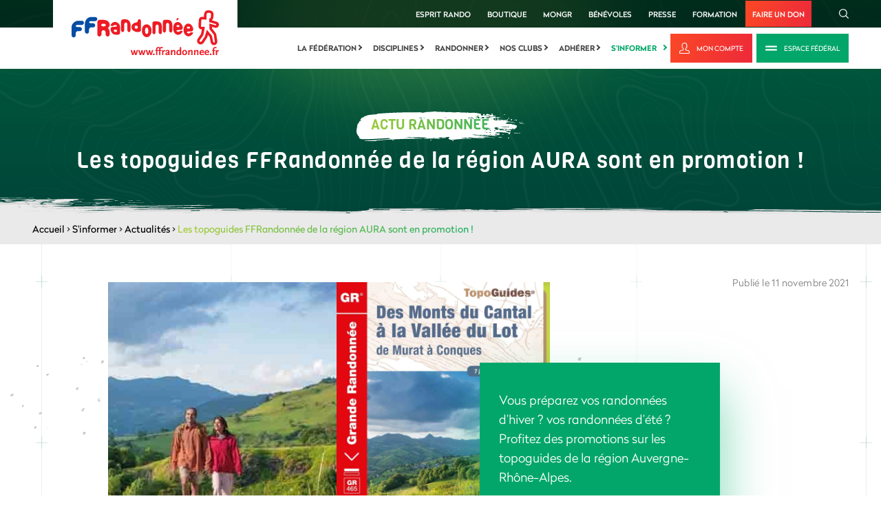

--- FILE ---
content_type: text/html; charset=utf-8
request_url: https://www.ffrandonnee.fr/s-informer/actualites/les-topoguides-ffrandonnee-de-la-region-aura-sont-en-promotion
body_size: 11356
content:

<!DOCTYPE html>
<html lang="fr" class="static detail-news dir-ltr contents" dir="ltr"
      xmlns:fb="http://ogp.me/ns/fb#"
      prefix="og: http://ogp.me/ns#">
<head>
    <meta charset="utf-8" />
    <meta http-equiv="Content-Type" content="text/html; charset=utf-8" />
    <title>Les topoguides FFRandonnée de la région AURA sont en promotion ! - Fédération Française de la Randonnée Pédestre</title>
<meta name="description" content="Offre exclusive : -5% et frais de port offerts sur toutes les r&eacute;f&eacute;rences du catalogue des topoguides FFRandonn&eacute;e la r&eacute;gion">
<meta name="keywords" content="GR, Grande Randonnée, Promenade et randonnée, topoguide, Itinéraires de randonnée, Fédération Française de la Randonnée Pédestre, clubs de randonnée, disciplines de randonnée, longe-Côte, raquette à neige, rando-challenge, marche nordique, trek, itinérance, animateur de randonnée, balisage, FFRandonnée, FFRP">
<link rel="canonical" href="https://www.ffrandonnee.fr/Les topoguides FFRandonnée de la région AURA sont en promotion !"/>
<meta name="ogTitle" property="og:title" content="Les topoguides FFRandonnée de la région AURA sont en promotion !">
<meta name="ogDescription" property="og:description" content="Offre exclusive : -5% et frais de port offerts sur toutes les r&eacute;f&eacute;rences du catalogue des topoguides FFRandonn&eacute;e la r&eacute;gion">
<meta name="ogUrl" property="og:url" content="https://www.ffrandonnee.fr/s-informer/actualites/les-topoguides-ffrandonnee-de-la-region-aura-sont-en-promotion">
<meta name="ogImage" property="og:image" content="https://www.ffrandonnee.fr/Media/Default/Images/actualites-post-MEP/topo-monts-du-cantal-gr465-675x492.png">
<meta name="ogLocale" property="og:locale" content="fr_FR">
<meta name="ogSite_name" property="og:site_name" content="Fédération Française de la Randonnée Pédestre">
<meta name="ogType" property="og:type" content="website">
<meta name="twitter:card" content="summary">
<meta name="twitter:site" content="Fédération Française de la Randonnée Pédestre">
<meta name="twitter:url" content="https://www.ffrandonnee.fr/s-informer/actualites/les-topoguides-ffrandonnee-de-la-region-aura-sont-en-promotion">
<meta name="twitter:title" content="Les topoguides FFRandonnée de la région AURA sont en promotion !">
<meta name="twitter:description" content="Offre exclusive : -5% et frais de port offerts sur toutes les r&eacute;f&eacute;rences du catalogue des topoguides FFRandonn&eacute;e la r&eacute;gion">
<meta name="twitter:image" content="https://www.ffrandonnee.fr/Media/Default/Images/actualites-post-MEP/topo-monts-du-cantal-gr465-675x492.png">

    <meta content="IE=edge" http-equiv="X-UA-Compatible" />
    <meta content="Imagence" name="formatter" />
    <meta name="viewport" content="initial-scale=1.0" />
    <meta name="revisit-after" content="30" />
    <meta name="author" content="Imagence" />
    <meta name="copyright" content="Copyright © 2026 - Imagence Health Web Agency." />
    <meta name="application-name" content="F&#233;d&#233;ration Fran&#231;aise de la Randonn&#233;e P&#233;destre" />
    <meta name="identifier-url" content="https://www.ffrandonnee.fr" />
    <meta name="expires" content="never" />
    <meta name="Rating" content="general" />
    <meta name="Distribution" content="Global" />
    <meta name="Audience" content="general" />
    <meta name="facebook-domain-verification" content="mqo5ojesrr1x6prpdgt7mda7ph1tbq" />
    <link rel="shortcut icon" href="/favicon.ico" />
    <link rel="icon" href="/favicon.ico" />
    <link href="/Themes/TheThemeMachine/Styles/dist/css/default-grid.min.css?version=1.6.3.21109" rel="stylesheet" type="text/css" />
<link href="/Themes/TheThemeMachine/Styles/dist/css/main.min.css?version=1.6.3.21109" rel="stylesheet" type="text/css" />
<link href="/Themes/TheThemeMachine/Styles/Site.min.css?version=1.6.3.21109" rel="stylesheet" type="text/css" />
<script src="/Modules/Orchard.Resources/scripts/jquery.min.js" type="text/javascript"></script>
<script src="/Modules/Imagence.Utils/scripts/utilities.min.js?version=1.6.3.21109" type="text/javascript"></script>
<script src="/Themes/TheThemeMachine/Scripts/rellax.min.js?version=1.6.3.21109" type="text/javascript"></script>
<script src="/Themes/TheThemeMachine/Scripts/Site.min.js?version=1.6.3.21109" type="text/javascript"></script>
<script src="/Themes/TheThemeMachine/Scripts/multiline-ellipsis.min.js?version=1.6.3.21109" type="text/javascript"></script>
<script src="/Themes/TheThemeMachine/Scripts/parallax.min.js?version=1.6.3.21109" type="text/javascript"></script>
<script src="/Themes/TheThemeMachine/Scripts/news.min.js?version=1.6.3.21109" type="text/javascript"></script>
<script src="/Themes/TheThemeMachine/Scripts/svg4everybody.min.js?version=1.6.3.21109" type="text/javascript"></script>
<script src="/Themes/TheThemeMachine/Scripts/SmoothScroll.min.js?version=1.6.3.21109" type="text/javascript"></script>
<!--[if lt IE 9]>
<script src="/Core/Shapes/scripts/html5.js" type="text/javascript"></script>
<![endif]-->
<meta content="Orchard" name="generator" />

    <script>(function (d) { d.className = "dyn" + d.className.substring(6, d.className.length); })(document.documentElement);</script>
    <script>window.isRTL = false;</script>
    <script type="text/javascript">
        // Test for the ugliness.
        if (window.location.hash == '#_=_') {
            // Check if the browser supports history.replaceState.
            if (history.replaceState) {
                // Keep the exact URL up to the hash.
                var cleanHref = window.location.href.split('#')[0];
                // Replace the URL in the address bar without messing with the back button.
                history.replaceState(null, null, cleanHref);
            } else {

                // Well, you're on an old browser, we can get rid of the _=_ but not the #.
                window.location.hash = '';
            }
        }
    </script>
        <script type='text/javascript'>
            var googletag = googletag || {};
            googletag.cmd = googletag.cmd || [];
            (function () {
                var gads = document.createElement('script');
                gads.async = true;
                gads.type = 'text/javascript';
                var useSSL = 'https:' == document.location.protocol;
                gads.src = (useSSL ? 'https:' : 'http:') +
                    '//www.googletagservices.com/tag/js/gpt.js';
                var node = document.getElementsByTagName('script')[0];
                node.parentNode.insertBefore(gads, node);
            })();
        </script>
        <script type='text/javascript'>
            googletag.cmd.push(function () {
                // Start GPT Mapping
                // Leaderboard
                var leaderboard_mapping = googletag.sizeMapping().
                    addSize([1024, 768], [728, 90]).
                    addSize([980, 690], [728, 90]).
                    addSize([640, 480], [468, 60]).
                    addSize([0, 0], [468, 60]).
                    // Fits browsers of any size smaller than 640 x 480
                    build();
                // Carre
                var square_mapping = googletag.sizeMapping().
                    addSize([1024, 768], [300, 250]).
                    addSize([980, 690], [300, 250]).
                    addSize([640, 480], [300, 250]).
                    addSize([0, 0], [150, 75]).
                    // Fits browsers of any size smaller than 640 x 480
                    build();
                // Leaderboard du haut declaration
                googletag.defineSlot('/3313994/mega-banniere', [[728, 90]], 'div-gpt-ad-1401975253605-1').defineSizeMapping(leaderboard_mapping).addService(googletag.pubads());
                // Leaderboard du bas declaration
                googletag.defineSlot('/3313994/mb-bas', [[728, 90]], 'div-gpt-ad-1432306573205-0').defineSizeMapping(leaderboard_mapping).addService(googletag.pubads());
                // Carré du haut declaration
                googletag.defineSlot('/3313994/carre', [[300, 250]], 'div-gpt-ad-1401975253605-0').defineSizeMapping(square_mapping).addService(googletag.pubads());
                // Carré du bas
                googletag.defineSlot('/3313994/carre-bas-dePage', [[300, 250]], 'div-gpt-ad-1432309327851-0').defineSizeMapping(square_mapping).addService(googletag.pubads());

                // LAYOUT DROITE
                googletag.defineSlot('/3313994/Habillage_FFR_Droite', [[570, 601]], 'div-gpt-ad-1626181367117-0').addService(googletag.pubads());
                // LAYOUT GAUCHE
                googletag.defineSlot('/3313994/Habillage_FFR_Gauche', [[569, 600]], 'div-gpt-ad-1626183753244-0').addService(googletag.pubads());
                // LAYOUT HAUT
                googletag.defineSlot('/3313994/Habillage_FFR_Haut', [[2400, 250]], 'div-gpt-ad-1625838001808-0').addService(googletag.pubads());

                googletag.pubads().enableSingleRequest();
                googletag.pubads().enableAsyncRendering();
                googletag.enableServices();

                googletag.pubads().addEventListener('slotRenderEnded', function (event) {
                    // Hide layout banner if empty
                    // LAYOUT DROITE check
                    if (event.slot.getSlotElementId() == "div-gpt-ad-1626181367117-0") {
                        $('body').toggleClass('has-right-ad', !event.isEmpty);
                    }
                    // LAYOUT GAUCHE check
                    if (event.slot.getSlotElementId() == "div-gpt-ad-1626183753244-0") {
                        $('body').toggleClass('has-left-ad', !event.isEmpty);
                    }
                    // LAYOUT HAUT check
                    if (event.slot.getSlotElementId() == "div-gpt-ad-1625838001808-0") {
                        $('body').toggleClass('has-centered-ad', !event.isEmpty);
                    }
                });
            });

        </script>

        <!-- Google Tag Manager -->
        <script>
        (function (w, d, s, l, i) {
            w[l] = w[l] || []; w[l].push({
                'gtm.start':
                    new Date().getTime(), event: 'gtm.js'
            }); var f = d.getElementsByTagName(s)[0],
                j = d.createElement(s), dl = l != 'dataLayer' ? '&l=' + l : ''; j.async = true; j.src =
                    'https://www.googletagmanager.com/gtm.js?id=' + i + dl; f.parentNode.insertBefore(j, f);
        })(window, document, 'script', 'dataLayer', 'GTM-P93TBLZ');</script>
        <!-- End Google Tag Manager -->
</head>
<body class="">
    

<iframe id="sso-iframe" src="https://sso.ffrandonnee.fr/core/connect/checksession" style="display:none;">
</iframe>
<script type="text/javascript">
    var sessionState = "idsvr.session";
    var interval = null;
    var responseReceived = false;
    var attempts = 0;
    var maxAttempts = 10;

    function receiveMessage(evt) {
        if (evt.origin == 'https://sso.ffrandonnee.fr') {
            if (!responseReceived) {
                responseReceived = true;
                clearInterval(interval);
                $.ajax({
                    cache: false,
                    type: "POST",
                    dataType: 'json',
                    url: "/Users/Account/UpdateCheckSession" + "?sessionstate=" + evt.data + "&returnUrl=" + "%2Fs-informer%2Factualites%2Fles-topoguides-ffrandonnee-de-la-region-aura-sont-en-promotion",
                    success: function (returnUrl) {
                        if (returnUrl != '') {
                            $.blockUI({
                                overlayCSS: { backgroundColor: 'black' },
                                message: '<div>Veuillez patienter quelques secondes.<br /><br />Merci.</div>'
                            });
                            window.location.href = returnUrl;
                        }
                    },
                    error: function (xhr, ajaxOptions, thrownError) {
                    }
                });
            }
        }
    }

    if (window.addEventListener) {
        // For standards-compliant web browsers
        window.addEventListener("message", receiveMessage, false);
    }
    else {
        window.attachEvent("onmessage", receiveMessage);
    }

    interval = setInterval(function () {
        if (!responseReceived && attempts < maxAttempts) {
            var iframe = document.getElementById('sso-iframe').contentWindow;
            var message = "refonte" + " " + sessionState;
            iframe.postMessage(message, "https://sso.ffrandonnee.fr");
            attempts++;
        }
        else {
            clearInterval(interval);
        }
    }, 500);

</script>


        <!-- Google Tag Manager (noscript) -->
        <noscript>
            <iframe src="https://www.googletagmanager.com/ns.html?id=GTM-P93TBLZ"
                    height="0" width="0" style="display:none;visibility:hidden"></iframe>
        </noscript>
        <!-- End Google Tag Manager (noscript) -->
    

<div class="layout-wrapper" id="layout-wrapper">

<!-- Start: Google Ads -->
<!-- Corps Hab Haut -->
<div class="ads ads--content-middle">

    <!-- /3313994/Habillage_FFR_Haut -->
    <div id='div-gpt-ad-1625838001808-0' style='min-width: 2400px; min-height: 250px;'>
        <script>
            googletag.cmd.push(function () { googletag.display('div-gpt-ad-1625838001808-0'); });
        </script>
    </div>

</div>
<div class="site-ads-wrapper">
    <div class="container-fluid">
        <div class="row">
            <div class="col">
                <!-- Corps Hab Gauche -->
                <div class="ads ads--page-sidebar ads--page-left">
                    <!-- /3313994/Habillage_FFR_Gauche -->
                    <div id='div-gpt-ad-1626183753244-0' style='min-width: 569px; min-height: 600px;'>
                        <script>
                            googletag.cmd.push(function () { googletag.display('div-gpt-ad-1626183753244-0'); });
                        </script>
                    </div>
                </div>

                <!-- Corps Hab Droite -->
                <div class="ads ads--page-sidebar ads--page-right">

                    <div id='div-gpt-ad-1626181367117-0' style='min-width: 570px; min-height: 601px;'>
                        <script>
                            googletag.cmd.push(function () { googletag.display('div-gpt-ad-1626181367117-0'); });
                        </script>
                    </div>
                </div>

            </div>
        </div>
    </div>
</div>

<!-- End: Google Ads -->

<svg class="hidden-gradient" aria-hidden="true" focusable="false">
    <linearGradient id="primary-gradient-ffr" x1="-24.241%" x2="119.469%" y1="21.043%" y2="92.32%">
        <stop offset="0%" stop-color="#CBD32A" />
        <stop offset="100%" stop-color="#03A66A" />
    </linearGradient>
</svg>

<div class="layout-wrapper-inner">

    <!-- Start: Top Scroll -->

    <div id="Top-scroll"></div>

    <!-- End: Top Scroll -->

    <!-- Start: Header -->

    <div class="header">

        <!-- Start: Logo (Mobile&Desktop) + Search (Mobile only) + Hamburger (Mobile only) -->

        <div class="container-fluid logo-search-main-menu-btn-outer-wrapper">
            <div class="container-fluid">
                <div class="row">
                    <div class="col">
                        <div class="main-logo-main-menu-trigger-wrapper">

                            <!-- Start: Logo (Mobile&Desktop) -->

                                    <div class="logo-wrapper">
                                        <a href="/" title="F&#233;d&#233;ration Fran&#231;aise de la Randonn&#233;e P&#233;destre">
                                            <img src="/Themes/TheThemeMachine/Styles/dist/images/logo/logo-ffr.svg" alt="F&#233;d&#233;ration Fran&#231;aise de la Randonn&#233;e P&#233;destre" title="F&#233;d&#233;ration Fran&#231;aise de la Randonn&#233;e P&#233;destre" class="site-logo" />
                                        </a>
                                    </div>

                            <!-- End: Logo (Mobile&Desktop) -->

                            <!-- Start: Search (Mobile) -->

                            <div class="search-wrapper">
                                <a class="btn-ffr btn-ffr-borderless btn-ffr-w-graphic btn-ffr-search" href="javascript:void(0);">
                                    <span class="btn-ffr-inner-wrapper">
                                        <span class="icon">
                                            <svg aria-hidden="true" class="svg-graphic search">
                                                <use xlink:href="/Themes/TheThemeMachine/Styles/dist/images/sprites/svg/all-sprites.svg#icon-rechercher" xmlns:xlink="http://www.w3.org/1999/xlink"></use>
                                            </svg>
                                        </span>
                                    </span>
                                </a>
                            </div>

                            <!-- End: Search (Mobile) -->

                            <!-- Start: Hamburger (Mobile) -->

                            <div class="hamburger hamburger--slider js-hamburger ffr-main-menu-controller">
                                <div class="hamburger-box">
                                    <div class="hamburger-inner"></div>
                                </div>
                            </div>

                            <!-- End: Hamburger (Mobile) -->
                        </div>
                    </div>
                </div>
            </div>
        </div>

        <!-- End: Logo (Mobile&Desktop) + Search (Mobile only) + Hamburger (Mobile only) -->

        <!-- Start: Close Mobile Menu (Mobile only)
                    + Top Menu (Desktop&Mobile)
                    + Main Menu (Desktop&Mobile)
                    + Search (Desktop Only) -->

        <div class="header-top-menu-wrapper">

            <!-- Start: Close Menu (Mobile only) -->

            <div class="hamburger hamburger--slider js-hamburger ffr-main-menu-controller">
                <div class="hamburger-box">
                    <div class="hamburger-inner"></div>
                </div>
            </div>

            <!-- End: Close Menu (Mobile only) -->

            <div class="header-top-menu-wrapper-inner">

                <!-- Start: Top Menu (Desktop&Mobile) + Search (Desktop Only) -->

                <div class="header-top">
                    <div class="container-fluid">
                        <div class="row">
                            <div class="col">
                                <div class="link-search-wrapper ffr-external-menu-wrapper">
                                    <div class="top-links-search-wrapper">


                                        <ul class="menu menu-top-menu">
                                            <li>
                                                <a href="/la-federation/esprit-rando/presentation-d-esprit-rando">Esprit Rando</a>
                                            </li>
                                            <li>
                                                <a href="https://boutique.ffrandonnee.fr" target="_blank">Boutique</a>
                                            </li>
                                            <li>
                                                <a href="https://www.mongr.fr/" target="_blank">MonGR</a>
                                            </li>
                                            <li>
                                                <a href="https://benevoles.ffrandonnee.fr" target="_blank">bénévoles</a>
                                            </li>
                                            <li>
                                                <a href="/la-federation/espace-presse/communiques-de-presse">Presse</a>
                                            </li>
                                            <li>
                                                <a href="https://formation.ffrandonnee.fr" target="_blank">Formation</a>
                                            </li>
                                            <li>
                                                <a href="https://boutique.ffrandonnee.fr/soutenez-les-actions-de-la-ffrandonnee-avec-votre-don" target="_blank">Faire un don</a>
                                            </li>
                                        </ul>

                                        <div class="search-wrapper">
                                            <a class="btn-ffr btn-ffr-borderless btn-ffr-w-graphic btn-ffr-search" href="javascript:void(0);">
                                                <span class="btn-ffr-inner-wrapper">
                                                    <span class="icon">
                                                        <svg aria-hidden="true" class="svg-graphic search">
                                                            <use
                                                                 xlink:href="/Themes/TheThemeMachine/Styles/dist/images/sprites/svg/all-sprites.svg#icon-rechercher"
                                                                 xmlns:xlink="http://www.w3.org/1999/xlink"></use>
                                                        </svg>
                                                    </span>
                                                </span>
                                            </a>
                                        </div>
                                    </div>
                                </div>
                            </div>
                        </div>
                    </div>
                </div>

                <!-- End: Top Menu (Desktop&Mobile) + Search (Desktop Only) -->

                <!-- Start: Main Menu (Desktop&Mobile) -->

                <div class="menu-login-wrapper">
                    <div class="container-fluid">
                        <div class="row">
                            <div class="col">
                                <div class="menu-login-wrapper-internal">
                                        <div class="navigation-wrapper ffr-external-menu-wrapper">
                                            <div class="zone zone-navigation">
<article class="widget-navigation widget-menu-widget widget">
    
<nav>
    <ul class="menu menu-main-menu">
        
        

<li class="mm-dropdown first">

    <a
       href="/la-federation"
       class="mm-dropdown-btn">
            La f&#233;d&#233;ration
    </a>
        <i class="arrow-right"></i>
                    <ul class="mm-dropdown-content">
                        

<li>

    <a
       href="/la-federation/qui-sommes-nous/notre-organisation"
       class="">
            Qui sommes-nous
    </a>
</li>


<li>

    <a
       href="/la-federation/nos-comites/les-comites-regionaux-de-la-ffrandonnee"
       class="">
            Nos comit&#233;s
    </a>
</li>





<li>

    <a
       href="/la-federation/marche-en-ville/barometre-des-villes-marchables"
       class="">
            Marche en ville
    </a>
</li>


<li>

    <a
       href="/la-federation/partenaires"
       class="">
            Partenaires
    </a>
</li>


<li>

    <a
       href="/la-federation/passion-rando"
       class="">
            Passion rando
    </a>
</li>


<li><a href="https://www.ffrandonnee.fr/univers/la-federation/esprit-rando-fonds-de-dotation">
    Esprit Rando
</a>
</li>


<li>

    <a
       href="/la-federation/recrutement/emplois"
       class="">
            Recrutement
    </a>
</li>


<li>

    <a
       href="/la-federation/action-internationale/action-internationale-de-la-ffrandonnee"
       class="">
            Action internationale
    </a>
</li>


<li>

    <a
       href="/la-federation/english-version/the-organisation"
       class="">
            English version
    </a>
</li>


<li>

    <a
       href="/la-federation/espace-professionnels/une-federation-au-service-des-acteurs-locaux"
       class="">
            Espace professionnels
    </a>
</li>


<li>

    <a
       href="/la-federation/espace-presse/contact-presse"
       class="">
            Espace presse
    </a>
</li>


<li>

    <a
       href="/la-federation/contact"
       class="">
            Contact
    </a>
</li>

                    </ul>
</li>


<li class="mm-dropdown">

    <a
       href="/disciplines"
       class="mm-dropdown-btn">
            Disciplines
    </a>
        <i class="arrow-right"></i>
                    <ul class="mm-dropdown-content">
                        

<li>

    <a
       href="/disciplines/les-disciplines"
       class="">
            Les disciplines
    </a>
</li>


<li>

    <a
       href="/disciplines/rencontres-sportives/presentation"
       class="">
            Rencontres sportives
    </a>
</li>


<li>

    <a
       href="/disciplines/formations/presentation"
       class="">
            Formations
    </a>
</li>


<li>

    <a
       href="/nos-clubs/trouver-un-club"
       class="">
            Trouver un club
    </a>
</li>


<li><a href="https://boutique.ffrandonnee.fr/partenaires">
    S&#39;&#233;quiper
</a>
</li>

                    </ul>
</li>


<li class="mm-dropdown">

    <a
       href="/randonner"
       class="mm-dropdown-btn">
            Randonner
    </a>
        <i class="arrow-right"></i>
                    <ul class="mm-dropdown-content">
                        

<li>

    <a
       href="/randonner/idees-rando/vos-parcours-avec-l-appli-ma-rando"
       class="">
            Id&#233;es rando
    </a>
</li>


<li>

    <a
       href="/randonner/sentiers/gr-ccess-creer-et-planifier-son-itineraire-sur-un-gr"
       class="">
            Sentiers
    </a>
</li>


<li>

    <a
       href="/randonner/ou-pratiquer/randonner-en-ville"
       class="">
            O&#249; pratiquer
    </a>
</li>


<li><a href="https://boutique.ffrandonnee.fr/">
    Boutique rando
</a>
</li>


<li>

    <a
       href="/randonner/securite/cotation-des-randonnees-pedestres"
       class="">
            S&#233;curit&#233;
    </a>
</li>


<li><a href="https://www.ffrandonnee.fr/randonner/la-charte-du-randonneur/les-bons-gestes">
    La charte du randonneur
</a>
</li>

                    </ul>
</li>


<li class="mm-dropdown">

    <a
       href="/nos-clubs"
       class="mm-dropdown-btn">
            Nos clubs
    </a>
        <i class="arrow-right"></i>
                    <ul class="mm-dropdown-content">
                        

<li>

    <a
       href="/nos-clubs/trouver-un-club"
       class="">
            Trouver un club
    </a>
</li>


<li>

    <a
       href="/nos-clubs/espace-clubs/rentree-des-clubs"
       class="">
            Espace Clubs 
    </a>
</li>


<li>

    <a
       href="/nos-clubs/trophees-des-clubs/presentation"
       class="">
            Troph&#233;es des Clubs 
    </a>
</li>


<li>

    <a
       href="/nos-clubs/trouver-une-manifestation"
       class="">
            Trouver une manifestation
    </a>
</li>


<li>

    <a
       href="/nos-clubs/trouver-un-voyage"
       class="">
            Trouver un voyage
    </a>
</li>


<li>

    <a
       href="/nos-clubs/espace-clubs/les-voyages-ffrandonnee"
       class="">
            Voyages f&#233;d&#233;raux
    </a>
</li>

                    </ul>
</li>


<li class="mm-dropdown">

    <a
       href="/adherer"
       class="mm-dropdown-btn">
            Adh&#233;rer
    </a>
        <i class="arrow-right"></i>
                    <ul class="mm-dropdown-content">
                        

<li>

    <a
       href="/adherer/la-licence-federale/decouvrez-la-licence-federale"
       class="">
            La licence f&#233;d&#233;rale
    </a>
</li>


<li>

    <a
       href="/adherer/randopass/le-randopass-pour-tous-les-amoureux-de-la-rando"
       class="">
            RandoPass
    </a>
</li>


<li>

    <a
       href="/adherer/pass-decouverte/tout-sur-le-pass-decouverte"
       class="">
            Pass D&#233;couverte
    </a>
</li>


<li>

    <a
       href="/adherer/carte-baliseur/la-carte-de-baliseur-collecteur-officiel"
       class="">
            Carte baliseur
    </a>
</li>


<li>

    <a
       href="/randonner/sentiers/gr-ccess-creer-et-planifier-son-itineraire-sur-un-gr"
       class="">
            GR @ccess
    </a>
</li>


<li><a href="https://benevoles.ffrandonnee.fr/">
    B&#233;n&#233;volat
</a>
</li>

                    </ul>
</li>


<li class="mm-dropdown current last">

    <a
       href="/s-informer"
       class="mm-dropdown-btn">
            S&#39;informer
    </a>
        <i class="arrow-right"></i>
                    <ul class="mm-dropdown-content">
                        

<li class="current">

    <a
       href="/s-informer/actualites"
       class="">
            Actualit&#233;s
    </a>
</li>


<li>

    <a
       href="/s-informer/sante/la-marche-bonne-pour-le-coeur"
       class="">
            Sant&#233;
    </a>
</li>


<li>

    <a
       href="/s-informer/faq"
       class="">
            FAQ
    </a>
</li>


<li>

    <a
       href="/randonner/conseils/randonnee-en-periode-de-chasse-la-prudence-est-de-mise"
       class="">
            Conseils
    </a>
</li>


<li>

    <a
       href="/s-informer/sites-utiles/les-sites-communautaires"
       class="">
            Sites utiles
    </a>
</li>





<li>

    <a
       href="/s-informer/paris-2024/presentation-la-grande-randonnee-vers-paris"
       class="">
            Paris 2024
    </a>
</li>

                    </ul>
</li>

    </ul>
</nav>

</article></div>
                                        </div>
                                        <div class="login-area-wrapper">
                                            <a class="btn-ffr btn-primary btn-ffr-text-w-graphic btn-ffr-log" target="_blank" href="/Users/Account/LogOn?ReturnUrl=https://sso.ffrandonnee.fr/core/account&amp;forceAuthorize=true" title="Mon compte">
                                                <span class="btn-ffr-inner-wrapper">
                                                    <span class="icon">
                                                        <svg aria-hidden="true" class="svg-graphic my-account">
                                                            <use
                                                                 xlink:href="/Themes/TheThemeMachine/Styles/dist/images/sprites/svg/all-sprites.svg#logo-mon-compte"
                                                                 xmlns:xlink="http://www.w3.org/1999/xlink"></use>
                                                        </svg>
                                                    </span>
                                                    <span class="text">
                                                        Mon compte
                                                    </span>
                                                </span>
                                            </a>

                                            <a class="btn-ffr btn-secondary btn-ffr-text-w-graphic btn-ffr-club" href="/la-federation/qui-sommes-nous/l-espace-federal">
                                                <span class="btn-ffr-inner-wrapper">
                                                    <span class="icon">
                                                        <svg aria-hidden="true" class="svg-graphic club">
                                                            <use
                                                                 xlink:href="/Themes/TheThemeMachine/Styles/dist/images/sprites/svg/all-sprites.svg#icon-espace-club"
                                                                 xmlns:xlink="http://www.w3.org/1999/xlink"></use>
                                                        </svg>
                                                    </span>
                                                    <span class="text">
                                                        Espace Fédéral
                                                    </span>
                                                </span>
                                            </a>
                                        </div>
                                </div>
                            </div>
                        </div>
                    </div>
                </div>

                <!-- End: Main Menu (Desktop&Mobile) -->

            </div>
        </div>

        <!-- End: Top Menu + Main Menu -->

    </div>

    <!-- End: Header -->

<div class="banner-wrapper news-banner"><div title="" alt="" class="wide-img content news banner-img"></div><div class="banner-content"><div class="container-fluid text-center"><div class="banner-subtitle">Actu randonnée</div><h1 class="banner-title banner-title-small ">Les topoguides FFRandonnée de la région AURA sont en promotion !</h1></div></div></div><div class="breadcrumbs-wrapper"> <div class="container-fluid"><div class="row"><div class="col"><div class="breadcrumb"><a href="/" title="Accueil">Accueil</a>&nbsp;&gt;&nbsp;<a href="/s-informer" title="S'informer">S'informer</a>&nbsp;&gt;&nbsp;<a href="/s-informer/actualites" title="Actualités">Actualités</a>&nbsp;&gt;&nbsp;<span>Les topoguides FFRandonnée de la région AURA sont en promotion !</span></div></div></div></div></div>


        <div id="layout-main-container" class="layout-main-container">

        <div id="layout-main" class="group content news">
            <div id="layout-content" class="group">
                                                <div id="content" class="group">
                    <div class="zone zone-content">

<article class="news content-item">
<div class="content-top news-top bottom-left-gradient">
    <div class="container-fluid">
        <div class="row">
            <div class="col">
                <div class="deco-line-plus-pattern deco-line-plus-pattern-left"></div>
                <div class="deco-line-plus-pattern deco-line-plus-pattern-second-from-left"></div>
                <div class="deco-line-plus-pattern deco-line-plus-pattern-centre"></div>
                <div class="deco-line-plus-pattern deco-line-plus-pattern-second-from-right"></div>
                <div class="deco-line-plus-pattern deco-line-plus-pattern-right"></div>
                <div class="illustration illustration-bulle-gauche parallax-anim" data-rellax-speed="-5" data-rellax-percentage="0.5"><img alt="illustration bulle" src="/Themes/TheThemeMachine/Styles/dist/images/artwork/illustration-bulle-1.svg" data-max-scale-amount="1.3" /></div>
                <div class="illustration illustration-bulle-centre parallax-anim" data-rellax-speed="-5" data-rellax-percentage="0.5"><img alt="illustration bulle" src="/Themes/TheThemeMachine/Styles/dist/images/artwork/illustration-bulle-2.svg" data-max-scale-amount="1.5" /></div>
                <div class="illustration illustration-bulle-droite parallax-anim" data-rellax-speed="5" data-rellax-percentage="0.5"><img alt="illustration bulle" src="/Themes/TheThemeMachine/Styles/dist/images/artwork/illustration-bulle-3.svg" data-max-scale-amount="1.2" /></div>

                <div class="wysiwyg-wrapper full-width-wysiwyg">
                    <div class="content">

                        <div class="image-date-wrapper d-flex flex-column flex-lg-row justify-content-lg-between">
                            <div class="media-text-center-aligned d-flex flex-column flex-lg-row align-content-center">
                                <div class="media-wrapper align-self-center">
                                        <img src="/Media/Default/Images/actualites-post-MEP/topo-monts-du-cantal-gr465-675x492.png" width="765" height="492" title="Les topoguides FFRandonn&#233;e de la r&#233;gion AURA sont en promotion !" alt="Les topoguides FFRandonn&#233;e de la r&#233;gion AURA sont en promotion !" />
                                </div>
                                    <div class="text-wrapper align-self-center">
                                        <p>Vous pr&eacute;parez vos randonn&eacute;es d&rsquo;hiver&nbsp;? vos randonn&eacute;es d&rsquo;&eacute;t&eacute;&nbsp;? Profitez des promotions sur les topoguides de la r&eacute;gion Auvergne-Rh&ocirc;ne-Alpes.</p>
                                    </div>
                            </div>
                            <span class="published-date flex-shrink-0">Publi&#233; le 11 novembre 2021</span>
                        </div>
                        <div class="wysiwyg-content-centered">
                            <p><br /><strong>Offre exclusive : -5% et frais de port offerts</strong> sur toutes les r&eacute;f&eacute;rences du catalogue des topoguides FFRandonn&eacute;e la r&eacute;gion Auvergne-Rh&ocirc;ne-Alpes .</p>
<p>Autant dire qu&rsquo;il y a un vaste choix de destination &agrave; en juger par les<strong> titres au catalogue</strong>:</p>
<p><br /><strong>Vous pr&eacute;f&eacute;rez les randonn&eacute;es &agrave; la journ&eacute;e&nbsp;?</strong></p>
<p>Dans la collection des Promenades et Randonn&eacute;es, demandez&nbsp; les randonn&eacute;es quasi urbaines avec &laquo;&nbsp;Les environs de Lyon &agrave; pied<sup>&reg;</sup>&nbsp;&raquo;, les randonn&eacute;es en montagne avec &laquo;&nbsp;La Haute-Savoie &agrave; pied<sup>&reg;</sup>.</p>
<p style="text-align: center;"><a href="https://www.helloasso.com/associations/ffrandonnee-auvergne-rhone-alpes/paiements/la-haute-savoie-a-pied" target="_blank" rel="noopener" title="topo haute savoie"> <img width="250" height="388" alt="" src="/Media/Default/Images/actualites-post-MEP/topo-haute-savoie-a-pied-250x388.jpg" /> </a></p>
<p><strong>L&rsquo;itin&eacute;rance aux beaux jours vous tente&nbsp;?</strong><br />La collection des sentiers de Grande Randonn&eacute;e GR&reg; r&eacute;pond &agrave; vos go&ucirc;ts.</p>
<p>En haute montagne&nbsp;?<br />Voyez &laquo;&nbsp;La Travers&eacute;e des Alpes par le Mont Blanc et le Beaufortain-GR<sup>&reg;</sup> 5&nbsp;&raquo;<br /><br />En moyenne montagne&nbsp;?<br />Voyez &laquo;&nbsp;Volcans et lacs d'Auvergne, Pays du Val d'Allier&nbsp;&raquo;.</p>
<p>N&rsquo;attendez plus&nbsp;! <a href="https://auvergne-rhone-alpes.ffrandonnee.fr/html/6304/topoguides-en-auvergne-rhone-alpes">Commandez d&egrave;s maintenant en ligne</a> en consultant le catalogue des topoguides FFRandonn&eacute;e de la r&eacute;gion Auvergne-Rh&ocirc;ne-Alpes!</p>
<p><strong>Offre exclusive : -5% et frais de port offerts</strong> sur toutes les r&eacute;f&eacute;rences du catalogue !&nbsp;</p>


                        </div>

                    </div>
                </div>

                <div class="wysiwyg-content-centered">
                    <div class="tags-wrapper-container d-lg-flex align-items-start">
                            <div class="tags-main-wrapper tags-noflex">
                                <div class="tags-title flex-shrink-0">Mots-clés : </div>
                                <div class="tags-wrapper d-flex flex-wrap ">
                                        <a href="#" title="randonn&#233;e" class="tag-item">randonnée</a>
                                        <a href="#" title="auvergne" class="tag-item">auvergne</a>
                                        <a href="#" title="alpes" class="tag-item">alpes</a>
                                        <a href="#" title="cote d&#39;azur" class="tag-item">cote d'azur</a>
                                        <a href="#" title="topoguide" class="tag-item">topoguide</a>
                                        <a href="#" title="promotion" class="tag-item">promotion</a>
                                </div>
                            </div>


                    </div>
                    <div class="adds-space between-content-add no-max-width">
                        <!--Landscape add-->
                        <div id="div-gpt-ad-1401975253605-1">
                            <script type='text/javascript'>
                                googletag.cmd.push(function () { googletag.display('div-gpt-ad-1401975253605-1'); });
                            </script>
                        </div>
                        <!--End of Landscape add-->
                    </div>
                </div>


            </div>
        </div>
    </div>
    <div class="illustration illustration-montagne-actu  parallax-anim" data-rellax-speed="5" data-rellax-percentage="0.5"><img alt="illustration montagne" src="/Themes/TheThemeMachine/Styles/dist/images/artwork/illustration-montagne.svg" data-max-scale-amount="1.2" /></div>
</div>
<div class="container-fluid">
    <div class="row">
        <div class="col">
            <input id="contentId" type="hidden" value="44856" />
            <div id="refreshNewsBlock" class="block-message d-none">
                <a id="refreshNews" href="" class="heading-5">Veuillez rafraîchir les dernières actualités.</a>

            </div>
        </div>
    </div>
</div>


<div id="parallax-news" class="others-news-wrapper parallax-window d-none" data-parallax="scroll" data-image-src="/Themes/TheThemeMachine/Styles/dist/images/artwork/conseils-visuel.jpg">
</div>
<div id="other-news-block" class="other-news-content-wrapper d-none">
    <div class="container-fluid">
        <div class="block-title text-white">
            Lire aussi
        </div>
        <div class="row items">
            <div id="newsTemplate" class="col-md-6 col-lg-4 item item-article-wrapper d-none">
                <div class="item-article">
                    <div class="image-wrapper">
                        <img id="templateNewsImage" src="" title="" alt="" width="100" height="100" />
                        <div class="tag"><a id="newsType" href="">.</a></div>
                    </div>
                    <div id="newsPublishedDate" class="published-date"></div>
                    <h5 id="newsTitle" class="heading-3 item-article-title" data-formating="ellipsis"></h5>
                    <div id="newsIntroduction" class="name" data-formating="ellipsis"></div>
                    <div class="read-more-wrapper">
                        <a id="newsLink" class="read-more btn-darkgreen-underline-with-arrow" href="" title="Lire la suite">Lire la suite</a>
                    </div>
                </div>
            </div>

            <div id="newsAddBlock" class="col-md-6 col-lg-4 item d-flex align-items-center adds_">
                <div class="adds-space">
                    <!--Square add-->
                    <div id='div-gpt-ad-1432309327851-0'>
                        <script type='text/javascript'>
                            googletag.cmd.push(function () { googletag.display('div-gpt-ad-1432309327851-0'); });
                        </script>
                    </div>
                    <!--End of Square add-->
                </div>
            </div>
        </div>
        <div class="button-wrapper other-news-button">
            <a href="/s-informer/actualites" class="view-all btn-artistic-bg-with-top-art-with-arrow btn-artistic-bg-orange-top-white-arrow-white" title="Tout l’actualité">Toute l’actualité</a>
        </div>
        <div class="illustration illustration-chemin-bottom-right"><img alt="illustration chemin" src="/Themes/TheThemeMachine/Styles/dist/images/artwork/illustration-chemin-2.svg"></div>
    </div>
</div>




</article>
</div>
                </div>
                            </div>
        </div>
    </div>
    <div id="layout-after-main" class="footer-top">
        <div class="container-fluid">
            <div class="row">
                <div class="col">
                    <div class="zone zone-after-main">
<article class="widget-NewsletterRegistrationWidget widget-after-main widget-newsletter-registration-widget widget">
    

<div class="footer-top-title">Restez informés</div>
<div class="footer-top-subtitle">Inscrivez-vous à la newsletter FFRandonnée</div>
<form action="/newsletter/registration" id="newsletter-registration-form" method="post"><input name="__RequestVerificationToken" type="hidden" value="UxadAVfSIYg0h6gxVqFCN5P4doXkCUvqzSh7Bn4XtbdclvZBdC9EZes0vs3h8_6lKSDYKDhzCBXHJiEB8Tr7tALr5pI1" />    <div class="ffr-form">
        <div class="input-wrapper">
            <input id="newsletter-registration-email" name="Email" type="email" class="footer-text-input" placeholder="Votre adresse mail" />
            <span id="newsletter-registration-email-validator" class="field-validation-error" style="display:none">L'adresse e-mail n'est pas valide</span>
        </div>

        <div class="input-label-wrapper terms-and-condition">
            <input id="newsletter-registration-accept" name="newsletter-registration-accept" type="checkbox" />
            <label for="newsletter-registration-accept">
                En fournissant mon adresse e-mail, j'accepte de recevoir la newsletter FFRandonnée
                et je reconnais avoir pris connaissance de <a href="/protection-des-donnees-personnelles">notre politique de confidentialité</a>
            </label>
            <span id="newsletter-registration-accept-validator" class="field-validation-error" style="display:none">Vous devez cocher la case ci-dessus pour poursuivre</span>
        </div>

        <script>var onloadCallback = function () { grecaptcha.render('recaptcha', {'sitekey': '6LcnyEAUAAAAAPMxNlKxGGkFRoRKO9YFUFimNv-f','theme': 'light'}); };</script>
        <div id="recaptcha" class="google-recaptcha"></div>
        <script async="" defer="" src="https://www.google.com/recaptcha/api.js?onload=onloadCallback&amp;render=explicit&amp;hl=fr"></script>
        <input id="b_ctrl" name="b_ctrl" class="d-none" />
        <span id="newsletter-registration-captcha-validator" class="field-validation-error" style="display:none">Le Recaptcha n'a pas valide</span>
        <a id="validate-newsletter-registration" href="javascript:void(0)" class="btn-artistic-underline-with-arrow btn-artistic-underline-with-arrow-light-green">S'inscrire</a>
        <div id="loading" style="display:none">
            <img alt="Traitement en cours..." style="width: unset;" src="/Themes/TheThemeMachine/Styles/img/loading.gif" />
        </div>
    </div>
<input name="__RequestVerificationToken" type="hidden" value="yQEMIqkgOww5SsbjQ8Pl-xbivIOoaFgqzf57R2rRH_002LSi8I7WdXRyZan-mTcOvpyREcnirBCIYHHmx8ZquOJp97g1" /></form><div style="display:none" id="newsletter-registration-success" class="message success">Votre inscription a été réalisée</div>

<!--custom overlay-->
<div class="custom-overlay d-flex">
    <div class="custom-overlay-inner d-flex justify-content-center align-items-center">
        <div id="msgnotification" class="status-box text-center d-none">
            <!--Message sent -->
            <div id="closeAlertIcon" class="icon close-btn">
                <svg aria-hidden="true" class="svg-graphic icon-close-2">
                    <use xlink:href="/Themes/TheThemeMachine/Styles/dist/images/sprites/svg/all-sprites.svg#icon-close" xmlns:xlink="http://www.w3.org/1999/xlink"></use>
                </svg>
            </div>
            <div id="msgnotificationtext"></div> <!--message success || Error class-->
        </div>

        <div id="msgprogress" class="status-box text-center d-none">
            <!--Sending in progress -->
            <div class="message success">
                <div>Envoi en cours ...</div>
                <div class="spinner"></div>
            </div>
        </div>
    </div>
</div>
<!--End of custom overlay-->

<script>
    svg4everybody();
</script>

</article></div>
                </div>
            </div>
        </div>
    </div>
        <div id="layout-footer" class="footer-bottom">
        <footer id="footer">
            <div id="footer-quad" class="group">
                                                            </div>
<div class="container-fluid">
                <div class="row">
                    <div class="col">
                        <div id="footer-sig" class="">
                            <div class="footer-bottom-inner">
                                <div class="zone zone-footer">
<article class="footer-bottom-left widget-FooterMenu widget-footer widget-menu-widget widget">
    
<nav>
    <ul class="menu menu-footer-menu-left">
        
        

<li class="first">

    <a
       href="/mentions-legales"
       class="">
            Mentions l&#233;gales et CGU
    </a>
</li>


<li>

    <a
       href="/protection-des-donnees-personnelles"
       class="">
            Protection des donn&#233;es
    </a>
</li>


<li class="last">

    <a
       href="/politique-de-confidentialite"
       class="">
            Politique de confidentialit&#233;
    </a>
</li>

    </ul>
</nav>

</article>
<article class="footer-bottom-center widget-FooterMenuCenter widget-footer widget-html-widget widget">
    <div class="footer-bottom-inner"><a class="btn-ffr btn-ffr-w-graphic btn-ffr-fb" href="https://fr-fr.facebook.com/ffrandonnee.fr/" target="_blank" rel="noopener"> <span class="btn-ffr-inner-wrapper"> <span class="icon"> <svg aria-hidden="true" class="svg-graphic facebook"> <use xlink:href="/Themes/TheThemeMachine/Styles/dist/images/sprites/svg/all-sprites.svg#icon-facebook" xmlns:xlink="http://www.w3.org/1999/xlink"></use> </svg> </span> </span> </a> <a class="btn-ffr btn-ffr-w-graphic btn-ffr-twit" href="https://twitter.com/ffrandonnee" target="_blank" rel="noopener"> <span class="btn-ffr-inner-wrapper"> <span class="icon"> <svg aria-hidden="true" class="svg-graphic twitter"> <use xlink:href="/Themes/TheThemeMachine/Styles/dist/images/sprites/svg/all-sprites.svg#icon-twitter" xmlns:xlink="http://www.w3.org/1999/xlink"></use> </svg> </span> </span> </a> <a class="btn-ffr btn-ffr-w-graphic btn-ffr-yout" href="https://www.youtube.com/user/ffrando" target="_blank" rel="noopener"> <span class="btn-ffr-inner-wrapper"> <span class="icon"> <svg aria-hidden="true" class="svg-graphic youtube"> <use xlink:href="/Themes/TheThemeMachine/Styles/dist/images/sprites/svg/all-sprites.svg#icon-youtube" xmlns:xlink="http://www.w3.org/1999/xlink"></use> </svg> </span> </span> </a> <a class="btn-ffr btn-ffr-w-graphic btn-ffr-rss" href="https://feeds.feedburner.com/FFRandonnee_Actus" target="_blank" rel="noopener"> <span class="btn-ffr-inner-wrapper"> <span class="icon"> <svg aria-hidden="true" class="svg-graphic rss"> <use xlink:href="/Themes/TheThemeMachine/Styles/dist/images/sprites/svg/all-sprites.svg#icon-rss" xmlns:xlink="http://www.w3.org/1999/xlink"></use> </svg> </span> </span> </a> <a class="btn-ffr btn-ffr-w-graphic btn-ffr-rss" href="https://www.linkedin.com/company/ffrandonnee/" target="_blank" rel="noopener"> <span class="btn-ffr-inner-wrapper"> <span class="icon"> <svg aria-hidden="true" class="svg-graphic rss"> <use xlink:href="/Themes/TheThemeMachine/Styles/dist/images/sprites/svg/all-sprites.svg#linkedin-in" xmlns:xlink="http://www.w3.org/1999/xlink"></use> </svg> </span> </span> </a> <a class="btn-ffr btn-ffr-w-graphic btn-ffr-rss" href="https://www.instagram.com/ffrandonnee/" target="_blank" rel="noopener"> <span class="btn-ffr-inner-wrapper"> <span class="icon"> <svg aria-hidden="true" class="svg-graphic rss"> <use xlink:href="/Themes/TheThemeMachine/Styles/dist/images/sprites/svg/all-sprites.svg#instagram" xmlns:xlink="http://www.w3.org/1999/xlink"></use> </svg> </span> </span> </a></div>
</article>
<article class="footer-bottom-right widget-FooterMenuRight widget-footer widget-menu-widget widget">
    
<nav>
    <ul class="menu menu-footer-menu-right">
        
        

<li class="first"><a href="/la-federation/contact">
    Contact
</a>
</li>


<li><span class="raw"><p><a target="_blank" href="https://www.mongr.fr" rel="noopener">MonGR</a></p></span>
</li>


<li><a href="https://www.ffrandonnee.fr/adherer/la-licence-federale/licence-que-faire-en-cas-de-sinistre">
    D&#233;claration de sinistre
</a>
</li>


<li class="last"><span class="raw"><p><a target="_blank" href="https://base-doc.ffrandonnee.fr/hc/fr" rel="noopener">Base documentaire</a></p></span>
</li>

    </ul>
</nav>

</article></div>
                            </div>

                            
                        </div>
                    </div>
                </div>
            </div>
        </footer>
    </div>
</div>

<!-- Search lightbox -->
<!-- custom overlay -->
<div class="custom-overlay--search d-flex">
    <div class="custom-overlay-inner d-flex justify-content-center align-items-center">
        <div class="container-fluid">
            <div class="row">
                <div class="col">
                    <div class="icon close-btn--search">
                        <svg aria-hidden="true" class="svg-graphic icon-close-2">
                            <use xlink:href="/Themes/TheThemeMachine/Styles/dist/images/sprites/svg/all-sprites.svg#icon-close" xmlns:xlink="http://www.w3.org/1999/xlink"></use>
                        </svg>
                    </div>
                    

<article class="widget-SearchForm widget-before-content widget-search-form widget global-search">
    <form action="/search" class="search-form ffr-search-form" method="get">
        <fieldset>
            <div class=" ">
                <label class="title-label large-label label--search-widget">Faites votre recherche et appuyez sur entrée </label><br />
                <label class="title-label large-label label--search-widget">(ex : un mot "licence", une suite de mots ou une expression "licence+fédérale")</label>

                <div class="d-flex align-items-center input-icon-wrapper--widget">
                    <svg aria-hidden="true" class="svg-graphic search-icon-large flex-shrink-0">
                        <use xlink:href="/Themes/TheThemeMachine/Styles/dist/images/sprites/svg/all-sprites.svg#icon-rechercher" xmlns:xlink="http://www.w3.org/1999/xlink"></use>
                    </svg>
                    <input id="q" name="q" placeholder="Saisissez vos mots clés" class="input--search-widget" type="text" value="">
                </div>

                <div class="d-flex justify-content-center justify-content-lg-end">
                    <button id="searchBtn" class="flex-shrink-0 btn-ffr btn-secondary align-items-center button--search-widget" type="submit">
                        <span class="btn-ffr-inner-wrapper">
                            <span class="text">Rechercher</span>
                        </span>
                    </button>
                </div>
            </div>
        </fieldset>
    </form>

</article>



                </div>
            </div>


        </div>
    </div>
</div>
<div class="scrolltopbtn">
    <div id="scrollUp" class="fixed-scrollup">
            <a href="#Top-scroll">top</a>
        </div>
</div>
<!-- End of custom overlay -->
<!-- End of search lightbox -->


<div class="ffr-page-loader justify-content-center align-items-center">
    <div class="lds-ripple"><div></div><div></div></div>
</div>

</div>

    <script src="/Modules/Orchard.Resources/scripts/jquery.blockui.min.js" type="text/javascript"></script>
<script type="text/javascript">
    $(document).ready(function () {
        $("#q").keypress(function (e) {
            if (e.which == 13) {
                manageSearchTerm(e);
            }
        });

        $("#searchBtn").click(function (e) {
            manageSearchTerm(e);
        });
    });

    function manageSearchTerm(e) {
        var q = $("#q").val();
        if (q == '') {
            e.preventDefault();
        }
    }

</script>

<script type="text/javascript">
		//<![CDATA[
			var confirmRemoveMessage = 'Are you sure you want to remove this element?';
			function checkClientTimeZone() {
				// Set the client time zone
				var dt = new Date();
				var tz = -dt.getTimezoneOffset() / 60;
				setCookie("ClientTimeZone", tz.toString(), 1);
			}

			checkClientTimeZone();

			function setCookie(cname, cvalue, exdays) {
				var d = new Date();
				d.setTime(d.getTime() + (exdays * 24 * 60 * 60 * 1000));
				var expires = "expires=" + d.toUTCString();
				document.cookie = cname + "=" + cvalue + ";" + expires + ";path=/";
			}
			//]]>
</script>
<script type="text/javascript">
		jQuery('.fixed-scrollup > a').click(function(){
        var page = jQuery(this).attr('href'); // Page cible
        var speed = 800; // Durée de l'animation (en ms)    
        jQuery('html, body').animate({ scrollTop: jQuery(page).offset().top }, speed ); // Go
        return false;
    });
    jQuery(function(){
        $(function () {
            $(window).scroll(function () {
                if ($(this).scrollTop() > 400 ) { 
                    $('#scrollUp').css('opacity','1');
                } else { 
                    $('#scrollUp').removeAttr( 'style' );
                }

            });
        });
    });

</script>


    <script>
        window.axeptioSettings = {
            clientId: "61e6c2d3bcfe4a2bb8bc29ac",
            cookiesVersion: "ffrandonnee-fr",
            userCookiesDomain: "ffrandonnee.fr"
        };

        (function (d, s) {
            var t = d.getElementsByTagName(s)[0], e = d.createElement(s);
            e.async = true; e.src = "//static.axept.io/sdk.js";
            t.parentNode.insertBefore(e, t);
        })(document, "script");
    </script>
</body>
</html>


--- FILE ---
content_type: text/html; charset=utf-8
request_url: https://www.google.com/recaptcha/api2/anchor?ar=1&k=6LcnyEAUAAAAAPMxNlKxGGkFRoRKO9YFUFimNv-f&co=aHR0cHM6Ly93d3cuZmZyYW5kb25uZWUuZnI6NDQz&hl=fr&v=PoyoqOPhxBO7pBk68S4YbpHZ&theme=light&size=normal&anchor-ms=20000&execute-ms=30000&cb=5m6o332su91l
body_size: 49483
content:
<!DOCTYPE HTML><html dir="ltr" lang="fr"><head><meta http-equiv="Content-Type" content="text/html; charset=UTF-8">
<meta http-equiv="X-UA-Compatible" content="IE=edge">
<title>reCAPTCHA</title>
<style type="text/css">
/* cyrillic-ext */
@font-face {
  font-family: 'Roboto';
  font-style: normal;
  font-weight: 400;
  font-stretch: 100%;
  src: url(//fonts.gstatic.com/s/roboto/v48/KFO7CnqEu92Fr1ME7kSn66aGLdTylUAMa3GUBHMdazTgWw.woff2) format('woff2');
  unicode-range: U+0460-052F, U+1C80-1C8A, U+20B4, U+2DE0-2DFF, U+A640-A69F, U+FE2E-FE2F;
}
/* cyrillic */
@font-face {
  font-family: 'Roboto';
  font-style: normal;
  font-weight: 400;
  font-stretch: 100%;
  src: url(//fonts.gstatic.com/s/roboto/v48/KFO7CnqEu92Fr1ME7kSn66aGLdTylUAMa3iUBHMdazTgWw.woff2) format('woff2');
  unicode-range: U+0301, U+0400-045F, U+0490-0491, U+04B0-04B1, U+2116;
}
/* greek-ext */
@font-face {
  font-family: 'Roboto';
  font-style: normal;
  font-weight: 400;
  font-stretch: 100%;
  src: url(//fonts.gstatic.com/s/roboto/v48/KFO7CnqEu92Fr1ME7kSn66aGLdTylUAMa3CUBHMdazTgWw.woff2) format('woff2');
  unicode-range: U+1F00-1FFF;
}
/* greek */
@font-face {
  font-family: 'Roboto';
  font-style: normal;
  font-weight: 400;
  font-stretch: 100%;
  src: url(//fonts.gstatic.com/s/roboto/v48/KFO7CnqEu92Fr1ME7kSn66aGLdTylUAMa3-UBHMdazTgWw.woff2) format('woff2');
  unicode-range: U+0370-0377, U+037A-037F, U+0384-038A, U+038C, U+038E-03A1, U+03A3-03FF;
}
/* math */
@font-face {
  font-family: 'Roboto';
  font-style: normal;
  font-weight: 400;
  font-stretch: 100%;
  src: url(//fonts.gstatic.com/s/roboto/v48/KFO7CnqEu92Fr1ME7kSn66aGLdTylUAMawCUBHMdazTgWw.woff2) format('woff2');
  unicode-range: U+0302-0303, U+0305, U+0307-0308, U+0310, U+0312, U+0315, U+031A, U+0326-0327, U+032C, U+032F-0330, U+0332-0333, U+0338, U+033A, U+0346, U+034D, U+0391-03A1, U+03A3-03A9, U+03B1-03C9, U+03D1, U+03D5-03D6, U+03F0-03F1, U+03F4-03F5, U+2016-2017, U+2034-2038, U+203C, U+2040, U+2043, U+2047, U+2050, U+2057, U+205F, U+2070-2071, U+2074-208E, U+2090-209C, U+20D0-20DC, U+20E1, U+20E5-20EF, U+2100-2112, U+2114-2115, U+2117-2121, U+2123-214F, U+2190, U+2192, U+2194-21AE, U+21B0-21E5, U+21F1-21F2, U+21F4-2211, U+2213-2214, U+2216-22FF, U+2308-230B, U+2310, U+2319, U+231C-2321, U+2336-237A, U+237C, U+2395, U+239B-23B7, U+23D0, U+23DC-23E1, U+2474-2475, U+25AF, U+25B3, U+25B7, U+25BD, U+25C1, U+25CA, U+25CC, U+25FB, U+266D-266F, U+27C0-27FF, U+2900-2AFF, U+2B0E-2B11, U+2B30-2B4C, U+2BFE, U+3030, U+FF5B, U+FF5D, U+1D400-1D7FF, U+1EE00-1EEFF;
}
/* symbols */
@font-face {
  font-family: 'Roboto';
  font-style: normal;
  font-weight: 400;
  font-stretch: 100%;
  src: url(//fonts.gstatic.com/s/roboto/v48/KFO7CnqEu92Fr1ME7kSn66aGLdTylUAMaxKUBHMdazTgWw.woff2) format('woff2');
  unicode-range: U+0001-000C, U+000E-001F, U+007F-009F, U+20DD-20E0, U+20E2-20E4, U+2150-218F, U+2190, U+2192, U+2194-2199, U+21AF, U+21E6-21F0, U+21F3, U+2218-2219, U+2299, U+22C4-22C6, U+2300-243F, U+2440-244A, U+2460-24FF, U+25A0-27BF, U+2800-28FF, U+2921-2922, U+2981, U+29BF, U+29EB, U+2B00-2BFF, U+4DC0-4DFF, U+FFF9-FFFB, U+10140-1018E, U+10190-1019C, U+101A0, U+101D0-101FD, U+102E0-102FB, U+10E60-10E7E, U+1D2C0-1D2D3, U+1D2E0-1D37F, U+1F000-1F0FF, U+1F100-1F1AD, U+1F1E6-1F1FF, U+1F30D-1F30F, U+1F315, U+1F31C, U+1F31E, U+1F320-1F32C, U+1F336, U+1F378, U+1F37D, U+1F382, U+1F393-1F39F, U+1F3A7-1F3A8, U+1F3AC-1F3AF, U+1F3C2, U+1F3C4-1F3C6, U+1F3CA-1F3CE, U+1F3D4-1F3E0, U+1F3ED, U+1F3F1-1F3F3, U+1F3F5-1F3F7, U+1F408, U+1F415, U+1F41F, U+1F426, U+1F43F, U+1F441-1F442, U+1F444, U+1F446-1F449, U+1F44C-1F44E, U+1F453, U+1F46A, U+1F47D, U+1F4A3, U+1F4B0, U+1F4B3, U+1F4B9, U+1F4BB, U+1F4BF, U+1F4C8-1F4CB, U+1F4D6, U+1F4DA, U+1F4DF, U+1F4E3-1F4E6, U+1F4EA-1F4ED, U+1F4F7, U+1F4F9-1F4FB, U+1F4FD-1F4FE, U+1F503, U+1F507-1F50B, U+1F50D, U+1F512-1F513, U+1F53E-1F54A, U+1F54F-1F5FA, U+1F610, U+1F650-1F67F, U+1F687, U+1F68D, U+1F691, U+1F694, U+1F698, U+1F6AD, U+1F6B2, U+1F6B9-1F6BA, U+1F6BC, U+1F6C6-1F6CF, U+1F6D3-1F6D7, U+1F6E0-1F6EA, U+1F6F0-1F6F3, U+1F6F7-1F6FC, U+1F700-1F7FF, U+1F800-1F80B, U+1F810-1F847, U+1F850-1F859, U+1F860-1F887, U+1F890-1F8AD, U+1F8B0-1F8BB, U+1F8C0-1F8C1, U+1F900-1F90B, U+1F93B, U+1F946, U+1F984, U+1F996, U+1F9E9, U+1FA00-1FA6F, U+1FA70-1FA7C, U+1FA80-1FA89, U+1FA8F-1FAC6, U+1FACE-1FADC, U+1FADF-1FAE9, U+1FAF0-1FAF8, U+1FB00-1FBFF;
}
/* vietnamese */
@font-face {
  font-family: 'Roboto';
  font-style: normal;
  font-weight: 400;
  font-stretch: 100%;
  src: url(//fonts.gstatic.com/s/roboto/v48/KFO7CnqEu92Fr1ME7kSn66aGLdTylUAMa3OUBHMdazTgWw.woff2) format('woff2');
  unicode-range: U+0102-0103, U+0110-0111, U+0128-0129, U+0168-0169, U+01A0-01A1, U+01AF-01B0, U+0300-0301, U+0303-0304, U+0308-0309, U+0323, U+0329, U+1EA0-1EF9, U+20AB;
}
/* latin-ext */
@font-face {
  font-family: 'Roboto';
  font-style: normal;
  font-weight: 400;
  font-stretch: 100%;
  src: url(//fonts.gstatic.com/s/roboto/v48/KFO7CnqEu92Fr1ME7kSn66aGLdTylUAMa3KUBHMdazTgWw.woff2) format('woff2');
  unicode-range: U+0100-02BA, U+02BD-02C5, U+02C7-02CC, U+02CE-02D7, U+02DD-02FF, U+0304, U+0308, U+0329, U+1D00-1DBF, U+1E00-1E9F, U+1EF2-1EFF, U+2020, U+20A0-20AB, U+20AD-20C0, U+2113, U+2C60-2C7F, U+A720-A7FF;
}
/* latin */
@font-face {
  font-family: 'Roboto';
  font-style: normal;
  font-weight: 400;
  font-stretch: 100%;
  src: url(//fonts.gstatic.com/s/roboto/v48/KFO7CnqEu92Fr1ME7kSn66aGLdTylUAMa3yUBHMdazQ.woff2) format('woff2');
  unicode-range: U+0000-00FF, U+0131, U+0152-0153, U+02BB-02BC, U+02C6, U+02DA, U+02DC, U+0304, U+0308, U+0329, U+2000-206F, U+20AC, U+2122, U+2191, U+2193, U+2212, U+2215, U+FEFF, U+FFFD;
}
/* cyrillic-ext */
@font-face {
  font-family: 'Roboto';
  font-style: normal;
  font-weight: 500;
  font-stretch: 100%;
  src: url(//fonts.gstatic.com/s/roboto/v48/KFO7CnqEu92Fr1ME7kSn66aGLdTylUAMa3GUBHMdazTgWw.woff2) format('woff2');
  unicode-range: U+0460-052F, U+1C80-1C8A, U+20B4, U+2DE0-2DFF, U+A640-A69F, U+FE2E-FE2F;
}
/* cyrillic */
@font-face {
  font-family: 'Roboto';
  font-style: normal;
  font-weight: 500;
  font-stretch: 100%;
  src: url(//fonts.gstatic.com/s/roboto/v48/KFO7CnqEu92Fr1ME7kSn66aGLdTylUAMa3iUBHMdazTgWw.woff2) format('woff2');
  unicode-range: U+0301, U+0400-045F, U+0490-0491, U+04B0-04B1, U+2116;
}
/* greek-ext */
@font-face {
  font-family: 'Roboto';
  font-style: normal;
  font-weight: 500;
  font-stretch: 100%;
  src: url(//fonts.gstatic.com/s/roboto/v48/KFO7CnqEu92Fr1ME7kSn66aGLdTylUAMa3CUBHMdazTgWw.woff2) format('woff2');
  unicode-range: U+1F00-1FFF;
}
/* greek */
@font-face {
  font-family: 'Roboto';
  font-style: normal;
  font-weight: 500;
  font-stretch: 100%;
  src: url(//fonts.gstatic.com/s/roboto/v48/KFO7CnqEu92Fr1ME7kSn66aGLdTylUAMa3-UBHMdazTgWw.woff2) format('woff2');
  unicode-range: U+0370-0377, U+037A-037F, U+0384-038A, U+038C, U+038E-03A1, U+03A3-03FF;
}
/* math */
@font-face {
  font-family: 'Roboto';
  font-style: normal;
  font-weight: 500;
  font-stretch: 100%;
  src: url(//fonts.gstatic.com/s/roboto/v48/KFO7CnqEu92Fr1ME7kSn66aGLdTylUAMawCUBHMdazTgWw.woff2) format('woff2');
  unicode-range: U+0302-0303, U+0305, U+0307-0308, U+0310, U+0312, U+0315, U+031A, U+0326-0327, U+032C, U+032F-0330, U+0332-0333, U+0338, U+033A, U+0346, U+034D, U+0391-03A1, U+03A3-03A9, U+03B1-03C9, U+03D1, U+03D5-03D6, U+03F0-03F1, U+03F4-03F5, U+2016-2017, U+2034-2038, U+203C, U+2040, U+2043, U+2047, U+2050, U+2057, U+205F, U+2070-2071, U+2074-208E, U+2090-209C, U+20D0-20DC, U+20E1, U+20E5-20EF, U+2100-2112, U+2114-2115, U+2117-2121, U+2123-214F, U+2190, U+2192, U+2194-21AE, U+21B0-21E5, U+21F1-21F2, U+21F4-2211, U+2213-2214, U+2216-22FF, U+2308-230B, U+2310, U+2319, U+231C-2321, U+2336-237A, U+237C, U+2395, U+239B-23B7, U+23D0, U+23DC-23E1, U+2474-2475, U+25AF, U+25B3, U+25B7, U+25BD, U+25C1, U+25CA, U+25CC, U+25FB, U+266D-266F, U+27C0-27FF, U+2900-2AFF, U+2B0E-2B11, U+2B30-2B4C, U+2BFE, U+3030, U+FF5B, U+FF5D, U+1D400-1D7FF, U+1EE00-1EEFF;
}
/* symbols */
@font-face {
  font-family: 'Roboto';
  font-style: normal;
  font-weight: 500;
  font-stretch: 100%;
  src: url(//fonts.gstatic.com/s/roboto/v48/KFO7CnqEu92Fr1ME7kSn66aGLdTylUAMaxKUBHMdazTgWw.woff2) format('woff2');
  unicode-range: U+0001-000C, U+000E-001F, U+007F-009F, U+20DD-20E0, U+20E2-20E4, U+2150-218F, U+2190, U+2192, U+2194-2199, U+21AF, U+21E6-21F0, U+21F3, U+2218-2219, U+2299, U+22C4-22C6, U+2300-243F, U+2440-244A, U+2460-24FF, U+25A0-27BF, U+2800-28FF, U+2921-2922, U+2981, U+29BF, U+29EB, U+2B00-2BFF, U+4DC0-4DFF, U+FFF9-FFFB, U+10140-1018E, U+10190-1019C, U+101A0, U+101D0-101FD, U+102E0-102FB, U+10E60-10E7E, U+1D2C0-1D2D3, U+1D2E0-1D37F, U+1F000-1F0FF, U+1F100-1F1AD, U+1F1E6-1F1FF, U+1F30D-1F30F, U+1F315, U+1F31C, U+1F31E, U+1F320-1F32C, U+1F336, U+1F378, U+1F37D, U+1F382, U+1F393-1F39F, U+1F3A7-1F3A8, U+1F3AC-1F3AF, U+1F3C2, U+1F3C4-1F3C6, U+1F3CA-1F3CE, U+1F3D4-1F3E0, U+1F3ED, U+1F3F1-1F3F3, U+1F3F5-1F3F7, U+1F408, U+1F415, U+1F41F, U+1F426, U+1F43F, U+1F441-1F442, U+1F444, U+1F446-1F449, U+1F44C-1F44E, U+1F453, U+1F46A, U+1F47D, U+1F4A3, U+1F4B0, U+1F4B3, U+1F4B9, U+1F4BB, U+1F4BF, U+1F4C8-1F4CB, U+1F4D6, U+1F4DA, U+1F4DF, U+1F4E3-1F4E6, U+1F4EA-1F4ED, U+1F4F7, U+1F4F9-1F4FB, U+1F4FD-1F4FE, U+1F503, U+1F507-1F50B, U+1F50D, U+1F512-1F513, U+1F53E-1F54A, U+1F54F-1F5FA, U+1F610, U+1F650-1F67F, U+1F687, U+1F68D, U+1F691, U+1F694, U+1F698, U+1F6AD, U+1F6B2, U+1F6B9-1F6BA, U+1F6BC, U+1F6C6-1F6CF, U+1F6D3-1F6D7, U+1F6E0-1F6EA, U+1F6F0-1F6F3, U+1F6F7-1F6FC, U+1F700-1F7FF, U+1F800-1F80B, U+1F810-1F847, U+1F850-1F859, U+1F860-1F887, U+1F890-1F8AD, U+1F8B0-1F8BB, U+1F8C0-1F8C1, U+1F900-1F90B, U+1F93B, U+1F946, U+1F984, U+1F996, U+1F9E9, U+1FA00-1FA6F, U+1FA70-1FA7C, U+1FA80-1FA89, U+1FA8F-1FAC6, U+1FACE-1FADC, U+1FADF-1FAE9, U+1FAF0-1FAF8, U+1FB00-1FBFF;
}
/* vietnamese */
@font-face {
  font-family: 'Roboto';
  font-style: normal;
  font-weight: 500;
  font-stretch: 100%;
  src: url(//fonts.gstatic.com/s/roboto/v48/KFO7CnqEu92Fr1ME7kSn66aGLdTylUAMa3OUBHMdazTgWw.woff2) format('woff2');
  unicode-range: U+0102-0103, U+0110-0111, U+0128-0129, U+0168-0169, U+01A0-01A1, U+01AF-01B0, U+0300-0301, U+0303-0304, U+0308-0309, U+0323, U+0329, U+1EA0-1EF9, U+20AB;
}
/* latin-ext */
@font-face {
  font-family: 'Roboto';
  font-style: normal;
  font-weight: 500;
  font-stretch: 100%;
  src: url(//fonts.gstatic.com/s/roboto/v48/KFO7CnqEu92Fr1ME7kSn66aGLdTylUAMa3KUBHMdazTgWw.woff2) format('woff2');
  unicode-range: U+0100-02BA, U+02BD-02C5, U+02C7-02CC, U+02CE-02D7, U+02DD-02FF, U+0304, U+0308, U+0329, U+1D00-1DBF, U+1E00-1E9F, U+1EF2-1EFF, U+2020, U+20A0-20AB, U+20AD-20C0, U+2113, U+2C60-2C7F, U+A720-A7FF;
}
/* latin */
@font-face {
  font-family: 'Roboto';
  font-style: normal;
  font-weight: 500;
  font-stretch: 100%;
  src: url(//fonts.gstatic.com/s/roboto/v48/KFO7CnqEu92Fr1ME7kSn66aGLdTylUAMa3yUBHMdazQ.woff2) format('woff2');
  unicode-range: U+0000-00FF, U+0131, U+0152-0153, U+02BB-02BC, U+02C6, U+02DA, U+02DC, U+0304, U+0308, U+0329, U+2000-206F, U+20AC, U+2122, U+2191, U+2193, U+2212, U+2215, U+FEFF, U+FFFD;
}
/* cyrillic-ext */
@font-face {
  font-family: 'Roboto';
  font-style: normal;
  font-weight: 900;
  font-stretch: 100%;
  src: url(//fonts.gstatic.com/s/roboto/v48/KFO7CnqEu92Fr1ME7kSn66aGLdTylUAMa3GUBHMdazTgWw.woff2) format('woff2');
  unicode-range: U+0460-052F, U+1C80-1C8A, U+20B4, U+2DE0-2DFF, U+A640-A69F, U+FE2E-FE2F;
}
/* cyrillic */
@font-face {
  font-family: 'Roboto';
  font-style: normal;
  font-weight: 900;
  font-stretch: 100%;
  src: url(//fonts.gstatic.com/s/roboto/v48/KFO7CnqEu92Fr1ME7kSn66aGLdTylUAMa3iUBHMdazTgWw.woff2) format('woff2');
  unicode-range: U+0301, U+0400-045F, U+0490-0491, U+04B0-04B1, U+2116;
}
/* greek-ext */
@font-face {
  font-family: 'Roboto';
  font-style: normal;
  font-weight: 900;
  font-stretch: 100%;
  src: url(//fonts.gstatic.com/s/roboto/v48/KFO7CnqEu92Fr1ME7kSn66aGLdTylUAMa3CUBHMdazTgWw.woff2) format('woff2');
  unicode-range: U+1F00-1FFF;
}
/* greek */
@font-face {
  font-family: 'Roboto';
  font-style: normal;
  font-weight: 900;
  font-stretch: 100%;
  src: url(//fonts.gstatic.com/s/roboto/v48/KFO7CnqEu92Fr1ME7kSn66aGLdTylUAMa3-UBHMdazTgWw.woff2) format('woff2');
  unicode-range: U+0370-0377, U+037A-037F, U+0384-038A, U+038C, U+038E-03A1, U+03A3-03FF;
}
/* math */
@font-face {
  font-family: 'Roboto';
  font-style: normal;
  font-weight: 900;
  font-stretch: 100%;
  src: url(//fonts.gstatic.com/s/roboto/v48/KFO7CnqEu92Fr1ME7kSn66aGLdTylUAMawCUBHMdazTgWw.woff2) format('woff2');
  unicode-range: U+0302-0303, U+0305, U+0307-0308, U+0310, U+0312, U+0315, U+031A, U+0326-0327, U+032C, U+032F-0330, U+0332-0333, U+0338, U+033A, U+0346, U+034D, U+0391-03A1, U+03A3-03A9, U+03B1-03C9, U+03D1, U+03D5-03D6, U+03F0-03F1, U+03F4-03F5, U+2016-2017, U+2034-2038, U+203C, U+2040, U+2043, U+2047, U+2050, U+2057, U+205F, U+2070-2071, U+2074-208E, U+2090-209C, U+20D0-20DC, U+20E1, U+20E5-20EF, U+2100-2112, U+2114-2115, U+2117-2121, U+2123-214F, U+2190, U+2192, U+2194-21AE, U+21B0-21E5, U+21F1-21F2, U+21F4-2211, U+2213-2214, U+2216-22FF, U+2308-230B, U+2310, U+2319, U+231C-2321, U+2336-237A, U+237C, U+2395, U+239B-23B7, U+23D0, U+23DC-23E1, U+2474-2475, U+25AF, U+25B3, U+25B7, U+25BD, U+25C1, U+25CA, U+25CC, U+25FB, U+266D-266F, U+27C0-27FF, U+2900-2AFF, U+2B0E-2B11, U+2B30-2B4C, U+2BFE, U+3030, U+FF5B, U+FF5D, U+1D400-1D7FF, U+1EE00-1EEFF;
}
/* symbols */
@font-face {
  font-family: 'Roboto';
  font-style: normal;
  font-weight: 900;
  font-stretch: 100%;
  src: url(//fonts.gstatic.com/s/roboto/v48/KFO7CnqEu92Fr1ME7kSn66aGLdTylUAMaxKUBHMdazTgWw.woff2) format('woff2');
  unicode-range: U+0001-000C, U+000E-001F, U+007F-009F, U+20DD-20E0, U+20E2-20E4, U+2150-218F, U+2190, U+2192, U+2194-2199, U+21AF, U+21E6-21F0, U+21F3, U+2218-2219, U+2299, U+22C4-22C6, U+2300-243F, U+2440-244A, U+2460-24FF, U+25A0-27BF, U+2800-28FF, U+2921-2922, U+2981, U+29BF, U+29EB, U+2B00-2BFF, U+4DC0-4DFF, U+FFF9-FFFB, U+10140-1018E, U+10190-1019C, U+101A0, U+101D0-101FD, U+102E0-102FB, U+10E60-10E7E, U+1D2C0-1D2D3, U+1D2E0-1D37F, U+1F000-1F0FF, U+1F100-1F1AD, U+1F1E6-1F1FF, U+1F30D-1F30F, U+1F315, U+1F31C, U+1F31E, U+1F320-1F32C, U+1F336, U+1F378, U+1F37D, U+1F382, U+1F393-1F39F, U+1F3A7-1F3A8, U+1F3AC-1F3AF, U+1F3C2, U+1F3C4-1F3C6, U+1F3CA-1F3CE, U+1F3D4-1F3E0, U+1F3ED, U+1F3F1-1F3F3, U+1F3F5-1F3F7, U+1F408, U+1F415, U+1F41F, U+1F426, U+1F43F, U+1F441-1F442, U+1F444, U+1F446-1F449, U+1F44C-1F44E, U+1F453, U+1F46A, U+1F47D, U+1F4A3, U+1F4B0, U+1F4B3, U+1F4B9, U+1F4BB, U+1F4BF, U+1F4C8-1F4CB, U+1F4D6, U+1F4DA, U+1F4DF, U+1F4E3-1F4E6, U+1F4EA-1F4ED, U+1F4F7, U+1F4F9-1F4FB, U+1F4FD-1F4FE, U+1F503, U+1F507-1F50B, U+1F50D, U+1F512-1F513, U+1F53E-1F54A, U+1F54F-1F5FA, U+1F610, U+1F650-1F67F, U+1F687, U+1F68D, U+1F691, U+1F694, U+1F698, U+1F6AD, U+1F6B2, U+1F6B9-1F6BA, U+1F6BC, U+1F6C6-1F6CF, U+1F6D3-1F6D7, U+1F6E0-1F6EA, U+1F6F0-1F6F3, U+1F6F7-1F6FC, U+1F700-1F7FF, U+1F800-1F80B, U+1F810-1F847, U+1F850-1F859, U+1F860-1F887, U+1F890-1F8AD, U+1F8B0-1F8BB, U+1F8C0-1F8C1, U+1F900-1F90B, U+1F93B, U+1F946, U+1F984, U+1F996, U+1F9E9, U+1FA00-1FA6F, U+1FA70-1FA7C, U+1FA80-1FA89, U+1FA8F-1FAC6, U+1FACE-1FADC, U+1FADF-1FAE9, U+1FAF0-1FAF8, U+1FB00-1FBFF;
}
/* vietnamese */
@font-face {
  font-family: 'Roboto';
  font-style: normal;
  font-weight: 900;
  font-stretch: 100%;
  src: url(//fonts.gstatic.com/s/roboto/v48/KFO7CnqEu92Fr1ME7kSn66aGLdTylUAMa3OUBHMdazTgWw.woff2) format('woff2');
  unicode-range: U+0102-0103, U+0110-0111, U+0128-0129, U+0168-0169, U+01A0-01A1, U+01AF-01B0, U+0300-0301, U+0303-0304, U+0308-0309, U+0323, U+0329, U+1EA0-1EF9, U+20AB;
}
/* latin-ext */
@font-face {
  font-family: 'Roboto';
  font-style: normal;
  font-weight: 900;
  font-stretch: 100%;
  src: url(//fonts.gstatic.com/s/roboto/v48/KFO7CnqEu92Fr1ME7kSn66aGLdTylUAMa3KUBHMdazTgWw.woff2) format('woff2');
  unicode-range: U+0100-02BA, U+02BD-02C5, U+02C7-02CC, U+02CE-02D7, U+02DD-02FF, U+0304, U+0308, U+0329, U+1D00-1DBF, U+1E00-1E9F, U+1EF2-1EFF, U+2020, U+20A0-20AB, U+20AD-20C0, U+2113, U+2C60-2C7F, U+A720-A7FF;
}
/* latin */
@font-face {
  font-family: 'Roboto';
  font-style: normal;
  font-weight: 900;
  font-stretch: 100%;
  src: url(//fonts.gstatic.com/s/roboto/v48/KFO7CnqEu92Fr1ME7kSn66aGLdTylUAMa3yUBHMdazQ.woff2) format('woff2');
  unicode-range: U+0000-00FF, U+0131, U+0152-0153, U+02BB-02BC, U+02C6, U+02DA, U+02DC, U+0304, U+0308, U+0329, U+2000-206F, U+20AC, U+2122, U+2191, U+2193, U+2212, U+2215, U+FEFF, U+FFFD;
}

</style>
<link rel="stylesheet" type="text/css" href="https://www.gstatic.com/recaptcha/releases/PoyoqOPhxBO7pBk68S4YbpHZ/styles__ltr.css">
<script nonce="OLD_LZrYKqGyJMUrA1SiGg" type="text/javascript">window['__recaptcha_api'] = 'https://www.google.com/recaptcha/api2/';</script>
<script type="text/javascript" src="https://www.gstatic.com/recaptcha/releases/PoyoqOPhxBO7pBk68S4YbpHZ/recaptcha__fr.js" nonce="OLD_LZrYKqGyJMUrA1SiGg">
      
    </script></head>
<body><div id="rc-anchor-alert" class="rc-anchor-alert"></div>
<input type="hidden" id="recaptcha-token" value="[base64]">
<script type="text/javascript" nonce="OLD_LZrYKqGyJMUrA1SiGg">
      recaptcha.anchor.Main.init("[\x22ainput\x22,[\x22bgdata\x22,\x22\x22,\[base64]/[base64]/[base64]/ZyhXLGgpOnEoW04sMjEsbF0sVywwKSxoKSxmYWxzZSxmYWxzZSl9Y2F0Y2goayl7RygzNTgsVyk/[base64]/[base64]/[base64]/[base64]/[base64]/[base64]/[base64]/bmV3IEJbT10oRFswXSk6dz09Mj9uZXcgQltPXShEWzBdLERbMV0pOnc9PTM/bmV3IEJbT10oRFswXSxEWzFdLERbMl0pOnc9PTQ/[base64]/[base64]/[base64]/[base64]/[base64]\\u003d\x22,\[base64]\\u003d\x22,\x22QylxwrFaw5NUAsKUXMKAdTg+IAHDlsKyZhkSwo8Rw6VVAsORXlUywonDoy1Ow7vCtU9awq/[base64]/CnMOpw73CjcOaWcOaCWHDu8KEw5LCqgciTU3DrEvDrBbDmsKdXHB7esK9F8OqE1oNWhQAw5wZQiXCrktULVVbBMO6dhnCssOqwrfCmA8zJsKJbA7CjhrDkMKpPXJ/wrIyLV/CmHgpw5XDs0/[base64]/DtMKaBMK/ZMO5wpEAw5hiw5hmwrfCn2bCjk40ZMKrw4dYw5w3MHRqwow4wovDj8KAw7fDvWBieMKiw6vDpnVtwrvDncOtdcO8aGHChwPDuj/CiMKmYFvDmsOTdMOFw6JqVRYSRBHDu8OlayrDjmUULC9+BEzCtU/DksKlBsOdCsOQT1nDkwrClBnDgUtbwoYHGsOSZsO0w6vCimk1U2zCgcKBMDF7w4JUwr4Gw5skWgwCwo49EXjCkDPCjW5xwoLCmcKhwrBdw5/DgsOaflQVfcKFVsOUw7x2b8OOw5BCK14kw7bCpQ0aXMO4ccK7IsOpwq8WZ8KOw7rCuT8sNjEUeMOVHMKNw58jA1PDln86M8ODwpPDgkfDtRZlwp/DtSzCosKDw4jDqiwpflVPDsO4wo07CcKqwo3DuMKpwrHDqDEawo5LUlRYGsOMw5nCnUkfRcKjwrDCrlZODGDCgBs8aMO/I8KOTzPDqsOuUcKOwosBw4DCijnDoyBzEiceDlfDpcOMI3nDv8OnDMK0E0luGcK4w5xJbsKaw5V2w7/Djz/DmcK0Z0/CtTDDlAHDnMKGw5dRUcOXwp/[base64]/[base64]/[base64]/Dn35IwrpzWzYFwrM2woh0Yi7DhkJLUMO1w6ohwrDDj8KvBMORQ8KBw6jDhcOuZEJQw7fDpcKkw4VFw5rCjVbCpcOOw7tvwr5kw63DgMO7w70cTDfCmwoOwosgw53Ds8OxwpYSFVdEwqZ+w5rDnyTCjMK9w5QEwqpcwogmQMO0wo3Cnn9Awq8/MksDw6bDjHLCkyRcw48bw5LCv3PCoDzDmsO6w413A8Okw5PCnTQCO8OYw5Esw7ZHQMKBccKAw4FNYTsvwoY4wrATHBJQw60Nw5Jpwr4Bw4orIz0+aQRow7ALKT9qHMO9YFbDq3F/PGwdw5hSZcKQdVPDkmTDkmdaTG7DjsKYwqZIflbCvHbDrUPDp8OLHMKydMOYwoxcBMKxWMKhw5cJwpnDoT5VwqoFMMO6wpDDs8ONbcOMV8ORaijCnMKdZMOSw6lqwogOMTxCR8OwwrDDuWDDmjLCjBXClsOaw7QuwrRDw53CsmwkU3trw5cSVybDsVgFSijCry/CgFJKPyYDJ2vCm8O7e8OjfsOZwp7ClzLCnMKHQsOXw61TYMOGQ1XDosKFO309AsOEC1LDh8O7XhnCsMK6w7DClsOQAMKlb8ObeVp/BTbDlMO0MjbCqMKkw4vCo8OddCbCjScbLsK0JEzClcOcw4AOcsK1w4BiIcKBOcO2w5zDvMK+wqLCgsOyw4ZaRMOdwqwgAXEiwpbCiMO+IjVbd1BxwrEYw6MxfMKLf8Khw459OsOEwpszw75LwrTCl0o9w5Nbw60VF3Q0wrDCgBRKbMOVw7hRw6I/w7lXT8O3w5bDncOrw7BqZcONA0zDjCXDj8OswobDpHPCnU/[base64]/w5gNw7rDmMKpwobCt8Kuw6nCizPCrEXCn8KbDwg/GCgIwpnChFbDo0DCtCbDtMK/w4cDwp8lw5cNbEd4STTCu3EAwqtRw6ZRw5LDmizDhg/DicKwDntvw6bDtsOsw6PCm0HCn8KhVsOUw791wqBGcilwWcOpw4PChsO1wqbCp8OxC8OFSU7CjxRew6PCrcO4HMO1wohgw5sFJMOzw6IhGV7CoMKvwrZFF8OEM3rChcKMZ2YzLHAXa07CgUtyHkbDl8KeKmhXM8OdcsKOwqHCpmDDmsKfw7YVw7bChA/Dp8KBL3fCgcOuacKKA13DtmHDhWV/[base64]/ClsKSesKLwqgdw4rCrcOrVHTDjnIvw4PChcO6VynCqjbCoMOfS8OuPynDisKjQcOkKAk+wq0SE8KCaVsEwp1VVxwfwqwVwp9KEcK+BMOUw5ZEQkHCqFXCvxtFwqPDqcKswrNDccKSw6bDhwHDsDLCpXlCScKow7nCojvCusOqJMKUY8K/w7UlwpdBPz1QPEvDscOFORnDuMOawozCqsOoEksEVMK9w79YwoPClkEGRilXw6cvw40RemdKa8OVw4FHZmbCgljCuQkLwq3DtcKtw5Ecw7bDhRVPw4XCp8KBPsOwEUQ8dFInw57DnjnDvm1LfRTDv8OlesOAw5IowpwFF8KAw6XCjQDDrUxjw45+L8OTZsOswp/ClmxXw7pLZTLCgsK2w5rDtR7DksKtwo4Kw7QwNAnCuWYifVvCsX3CpcKyW8O1I8K7wr7ChcOgwoZQAcOAw5h8X0TDqsKOfAzDph18LUzDpsOaw5XDtsOxwph4w5rCnsKHw71Cw4Nqw7QTw7/CsT0Pw4cQwooDw54FesKVVMOfbMO6w7h5HsKswoVCDMOQw4U7w5BBwrQCwqfCl8OeDMK7w6fCmTZPwrhaw7BEXRwkw7bDusKswpXDliLCqcOqEsKzw4EYCcORwql3QUDCj8OHwobClz/CmsKGEsK7w5DDr0DCncKYwooKwrPDgBJTRi0rfcOTwqodwqzCncK+cMOIwrPCocKiw6bDqMOFMT0mFcK6M8KUYCgEOkHCjwt4wrEScXbDkcK/McOECsKBwqUkwqjCvyJxwo/ClsKiRMOGKBzDlMK6wqA8VSXCl8OoZ2Z5w64mQMOBw58bw7PCnyHCpw/[base64]/[base64]/wo/DuSczw6jDmHRLwrcbwrvCkzjDujtBM8Klwpx8GMOOOsK+GMK3wpYtw7/[base64]/DvcKUEhEMw4FWwrEEAMK2YcKOHwlVODTCpzHDjxvDpGnDpGTDqsKowplNwpPDv8KwVnzDozfCs8KwBzbClRrDksKow7s/R8KAOl8kwoDDk0HDh0/CvsO1RsKiwq/DkWVAS1zCljbDjWfCjzA+WzHCmcK0w5sfw5HDh8KYfAjCpjReMDbCksK3woHDjm7DnMOEWyfDpcOPRlQQw4gIw7bDt8KIY2DCrcO1PxkhAsK9Mw/[base64]/w6BYQizCt8OmN1PDrw43FTMScwwUwqlIbxLDjTjDj8KBDTJpKMK/HsKzwqE9cBLDgH3ChHouw4krVSHDh8OVwqvCvW7DncKOIsO5w6F7SWYRFk7DjD1Pw6TDvMKQXmTDjcKDM1daZsOmwqLDmcO9w4jDmxjCo8OfAWnCqsKawpoYwq/CiDnCnsOgDcK6w4BnGTIrwpfCvU57UTTDpjkWfTQ7w6Y2w4vDnsOsw6sKMCI8Mxcjwp7DnEvCn2QyaMKwADLDgcO8bhPCuBrDr8KaSTpSU8K9w7XDimouw5bCs8OzasKbw5LDqMO7w71OwqXDqcKsTG/CmR8Ew67DhsOdwpRBdw7DqMOJWcK0w7IGCsONw6vCssOqw6HCp8ObE8OewpTDn8KiUSQdbCpnOisuwpchDTx3ATsMKsKiP8OmbnrDlMOrC2diw7TDmkLDo8KhPsKeFMK8wo/CpkB1TSsXw5VKHcKgw64BBsOEw4TDkUvCuzEaw7TDnF9ew6pxEX9ew63CvsO2NkXDtsKECsK/M8KXcMOew43Ci2bDicO5JcK7MU/DqCPCm8OBw6PCqj1RV8OTwp1EO2pFUk3Cq11ldsK6w6RHwpEZaX/CgnrCtHc6wpJrw57DmsONwonDgMOhPTpwwpUZJMK3Z1gXKgnCl0F4bw5KwqQzYmdIWEh4aFhSH2sXw6g+UVrCqMK/ZcOpwrjCrA3DvcO7PsOfTHBywpDDrMOEWwMKw6MSbcOEwrLCoxHDlMKbbAXCiMKKwqLCssO8w4ANw4DCiMOZcDQfw5/CjE/[base64]/CpcK6GCZTecO9w6LCgC3CscO4wrPDu3hRFEfCrcOgw6HCv8OpwofCgD92wonDi8OTw7NXw50Hw7sRFX0Iw6jDoMKuDybCkcOcA27CkEzDqcKwHEZXw5ofw4tKwpR/worDkFgSw7YGcsOBw4A4w6DDkSVPHsO0wrTDhMK/PMOVKldtdUFEamrCkMK8WMOnBsKpw7UJR8KzW8Ofd8ObIMKFwqHDohbDozkvQArCosOFDBrDvsODw6HCrsOjAALDjsO/Uz58VQzDpkBIw7XCkcOxbsKHUcOAw6nCtAjCjHEGw4XCvMKbfy3Dplx5QybCiVUGNzxMcizCmXRiwqI7wq88WAlzwoZuOsKSeMKVLMOMwqjCtMKswq/Cl13Cmisxw75Qw60bGx/ChU7Ch3QtHMOGw6E3HF/[base64]/DqsKjbsKEw7lIw6Ugw7p/f3vDpn9kwpMJw5EpwpHDmcOYN8Kmwr3Dgigvw4gUTMOaaE/[base64]/DjMOwwpArEDjCssOfQ0zDhhoTVFzDssOaDsK+YsOBwox4IsK2w4xqSUtZPTLCgysEPxBSw5NccmFMcAA6A2w8w5syw7oIwoIzw6vCvTQbwpY8w61rH8OCw79aPMK/OcKfwoxrw4B5XXh1wpBwNsKCw7VOw5jDkChow79qG8KtXiYaw4PDq8ONDsKGwqIRcwwrCMKUEFLDkwJ2wqfDqcO/alPCnh3DpcOeDsKtUMKoQcO3wo7CjFM4woBEwrzDrkPDgsOgDcOxwonDpcO1w5AqwoNfw5gTPyrCmsKaNMKbHcOnB3/[base64]/[base64]/a8Knwq/Ci8KLYsOQa8KpwpPDuMKnHwzCqW/DrWXDrsKWwrtXKRliHcOUw78FMsK/w6/DnsOGbG/DosONcMKWw7vCj8KnScK8GSoMUQ7Cp8OsBcKHREYTw7nDnCUUPsO0SzhuwpXCmsKOaWzCkMKDw4trPcONWsOpwoYTw6tiZsOZw4gXKwxgRAI2TAHCkMKiLsOaP0fCr8KNccKxfFZewpTCrsO/GsOvRCzCqMOmwoUWJ8KBw5RFw4QbfTJGJcOAIRzCqw3Cu8OaX8OzAwHChMOYwqRIwrs1wrHDl8OAwr7Dlm0iw68SwrUuUMKQGsOgYQoWKcKIw5/CmXYqcSHDrMOES2tfHMODRTwwwrRddQPDgcOUH8K3c3rDpFDChQ0uN8Oaw4AeCDohA3DDhMOjE13CmcO7woJ/AsO8wqnCtcOxEMKXJcKzw5DCssKUwpHDgQ9qw5DCvMKwbsK2ccKTecKnAmDClGvDqMOHGMOOBWc1woNhwpDCmEjDpk4eB8KxM2vCgVMawrsyFBnDqCTCqQnCq0rDnsO5w57DiMOBwrXCogPDs33Du8ONwqhSCsKSw5s5w4XCnmFpwq5/[base64]/[base64]/am5ZVTbDksKbw6HCtzl4w73CrDzDgRzDvMKnwoQ7JGEyfMKNw5nDhcKXYcK3wo1GwrVVw5x1MMOzwoVDw79DwqdMBcOFHAREQcKIw6IfwrvCqcOywrgqw5TDqDDDqVjCkMKTHmNPDcO4c8KWO0oOw5BuwpQVw74zwrIywobCmjLDoMO7BMKVw7Ziw7fCvMK/VcKiw7/[base64]/CkMO3aAnDlH7DkcKjw5EAwrnDuyh+woDDgMOZW8KFQBtra1APw6RoSsOHwoXDl35RCcKtwoRpw5JzClTCpVNFU0AaGnHChHxIIBDCiy/DgFZ5wpzDtnUjwovCucKUAlNzwpHCmsKqw6dzw6FPw6pWa8KkwqnDrjTCmQTCqnkew7PDq0PDmMKGwrkVwqRvacK9wqnDjsKUwrBFw7wtwojDsy7CmhZsRyjCn8OSw7rCp8KgK8Oaw4/[base64]/[base64]/DmsK8wpc/w4E2wozDiGdGT8KkT8KhaXHCkkkcwo7DtsOSw4csw6lufsKUwox5w4F5w4JAR8Kgw6jCuMKJHcO7IX7ClRBOwrbChVrDgcKuw68bNMKbw7/[base64]/CiQQfUDDClndNwpJOYFLChcOOJsOow6zCnmjCicKzw4XCoMOpZh0xwoTDgcOzwoZKwpROKsK1SMO3QMOyw6N0worDgQ7Dq8ONHBfCkkzChMO0VkTDuMKwGcOSw4/[base64]/wo/Ch8KgcsKrNcKbV38qwpAuw75tLXPCq0rDgk/[base64]/woFJGjdtw5HDjsOlbhvDkjorwofCkkJzTMKywrzCgsO/w458w61MfsO5HmvCgTLDtXcZTsOcwqUHw4LChnRuw6QwVcO0wqXDvcK9FHrCv1VIwpTDqV9QwrsxckbDrCHCgcKqw7jCgFzCgz7DkgZXdMK+wqTDisKew7LChhwHw6TDtMO8UynCssOaw5LDscO/Xi9WwqnCsjNTGggIwoHDmMO+wovCokZ1L3LDgDPDoMK1OsKpM1R+w6vDi8KbBsKDwpZpw5dgw73CklXClWAHDCXDkMKYfcKCw7UYw67DgVDDtlgRw7LCgn/Ch8O5IXoeFxFiRmPDlTtWwrbDiE3DlcORw6nDpjnDpsO6aMKuwr3CncOjFsO9Bx3DhQgCesKyQmPDj8OOb8KYDcKYw6vCgMKLwrwCwoDCr0fCo29xIE0fQH7CkxrDpcOYUsOew5HCscK+wqHCgcO3wptuTGQ+FCEBZlECZcOQwq/[base64]/w5gswofCoMOPY1wfw4I/wqRdXMKFOHbCqGPDusO7SgtROwjCkcOkI33CjV0lw60fw6czBgcQPkTCsMK5ZWbCsMK1T8KQasO1wpsNdsKDSHkcw4vDnFXDkwIbw5oQRR9tw7Vpw5nDoV7DlnUWFVBdw5fDjsKhw49wwrMWMMKuwr0Owp7CscOgw6/[base64]/CuUjDjsKOdsOcwpjClcKTwrYWNwDCkVRSwpkrwpZQwp1zw5JxP8KZQxvCs8Ohw6LCs8Kne2VJwqVLHDRfw7vDp3zCkktrQMObDEbDmm3CicK+w4zDrRQvw4bCocKFw5MKecO7wo/DuQrDjn7DgBsiwojDmHLDkV9RAcODNsKRwpXCvwnCmCDDpMK/[base64]/ChcOnbsOJwqg6SGDCnMKewobDjsO+ZcKxw74rw713GlUPOF8Ww4vCpsOAcGFCAsOtw6nCmcO1wpM/wqbDv0NHCcOrwoF5AUfCgcKZw5DCmG3DlijCnsObw7FgAj93w4BFw4/[base64]/CrHQzwo4xL1vCt8O0fMKvwo5gw5TDrBhOw7tAw7zDuVnDsCLCgsK7woxGDsO7O8OVOC7Ct8KIf8Kow6JPwpnCukx0wrpWAF/[base64]/DssK5woNaNQ/Dm1rDiwJ6YTXDksKdMMO3w61vScKwLcKlfcK0wqUbb3odXA3CrcK8wqgvw7/CksONwpsRwqYgw6ZFP8KZw7USY8K7w5ALD0XDozltcxTCtXfDkyF9w77DihvDkMKcw7zCpBcoVMKCUGU3cMOYVcK5wo/[base64]/DrhXChBXClsOUw7zDjsOSUV/DixjDucKcADZVw6jCjG1HwrY8UsK+DcOgXyVXwo9cZcKtAnUbwpIXwpzDpcKBGcO6RSvClCbCtVfDh0TDnsOow6vDjcORwqN/RMOqewsAbnMBQQzCshjDmjbCl2vCiFwmLMKQJsKzwpLCnjXDpXTDqsKnZB3ClcKJO8Ozw4nDncKyDMK6McKKw69GOX1ywpTCiF/CqMOmw5vCgSDDpXDDhwkbw7fCtcOEwp5LecKOw6zCqjrDisOMAzfDtMOWwrwCcRVkOcKwF0xmw6N1bMKiwo/CvcKWccKjw43CisK5w6fCnA5Iwqd2wpQvw5/CqsOkbkPCtn3ChcKDSTNPwoREwq9WJcK7RzN8wpXCqMOow5IeCyQMX8K0acKLVMKiQBAbw712w7t2T8KGUMOnZcOrR8OXw4xbw73CosKbw5PCkGoYGsOzw5sow5vCv8K9wqwwwqVjEHteU8OZw7UZw5cEdnHCr1/[base64]/[base64]/w6RSQgXDr2TCkU50Jhl/[base64]/Um7DvMOtwpNgFQ1zNk3DiGDCisK5w5/CjcKoJ8Ovw54uw5XCiMKtD8O4XMOIP2VAw7RoLMOrwqxBw6TChnPClMK0I8KJwofCsH3DtkTCncKFflRNwrtYUQPCqHjDtTXCi8KSMgRDwp3Cv03ClsO/w5fDgcKNfGFfa8KYwovCgCLDtMKULGZrw5shwp/DvXvDjhslIMKjw6HDuMObZRjDvcKiSmrDrcOvR3vClsKDWQrCmUskb8KWG8OKw4LCh8KSwrnDqU7Do8Kkwqtpd8ODwph6w6TCnFvCmw/Dj8OMOQjCnVnCjMO3FFLCsMO9w7bCpmBXIMOzXgjDtMKJY8KXJ8Ovw4k8woMtwpTCs8Oiw5nCksKqwq5/[base64]/wq95woTDisK/wrpxVcKYwrlNI8O1wpcMIXxfwr1swqbDvsOLKMOfw63DvsOXw6PDjcOmJ0EkNDvCqTVmFMO+wprDrhPDtD7DtDTCu8OpwoMIHCfCpF3Dk8KpQMOqw74rwrgAw5rDvcODw58pAxnCnToZVT8tw5TDk8OmCsKKwpzCsSYKw7ZWHmTDjsO8BsK5bMKgYsOWwqHCkkR9w5/[base64]/DpcK2BzHDusOWw6DDpXbDl8ORw4IDM8KywpZlXw7CqcKyw4bDtWfCtxXDk8OXGHDCgsOBAk7Do8Knw4Agwp/CmglhwpTCqkLDlCzDnMOcw57DrnMvw5/Cu8ODw7XDlF/[base64]/CgB8cBAjDg35zNsKbIwDDqsKGwr1+DkvCrF7ClC7CoMOWNsK+FMKzwp7DvcO4wq4IJWRrw6zCvMO/K8KmKBAUwo8/[base64]/UCRjw53Dog54w5oLShVeSR7CpQPCjWDCncO/woMfw57Ds8Ozw7JaHT0odsOHw6nDlgLCq3zCocOwP8KGwrfCp1HCl8KYPcKjw6wWGhweW8OrwrNLNz/Di8OgEMK8w5nDu2YdfDvCsht3wqxiw5jDqA3CoyIJw7rDicKuw6VEwpLDu0BEIsOXbh4Cwps9QsKhIQ/Dg8KAPVjCpn8Fw445G8O4J8K3w7Y5ZsOdSATCmwkLwrw0w65peiURYcKpRMODwqdHRMOZW8ODZAYYwqrDsALCk8KewqhXIkkqQDYHw4LDvsO4w5fCmsOASEDDpnM/XcOLwpctfcOHw6/DuDsFw5LCj8KhEghcwq0ndcO3EcKbwoBSbnLDryRgN8O1DiDCmsKuDMK9UwbDlWHDlcKzYVYOw4xlwpvCs3PCmCbChRzCm8O1wr7DtcKVNsOYwqhgFsOzw45IwrBoQ8OcICzCkFx/wr/DpcKSw4PDqHzCnnzClEpwa8OjTsKcJTXClcOdw69jw4EceTPDjX3Cg8O0w6vCtcKiwpzCv8KWwrzCjCnDuhYidjDClB00w4HDssKtU2E4OFFQw6bClsKawoARYsKrWMOKBjgRw5XDrMOKw5vCocKKaQ3Cq8Knw690w7/Cizk+HsKUw7xJOhjDqMOKHMOxJgjCmmUbUWdhT8OjTsKHwooHDcOuwrfCnjNgw5zDvcOYw57DmMKMwpXCtsKKcMK/b8O4w7pcYcKqwoF8TcO9w4vCgsO7fsO/[base64]/Cvm7CvmHCucKPJTTDhMO9U8KBw6TDvX12FUDCocOZQ2fCoHJCw6zDt8KrF0XDtsOJwqQwwooGeMKRNcKodV/DmmjClwEJwoZuTHvDv8OKw5HCnMKww43CqsKJwpwgwrBKw53CoMOuwrHDnMOpwp8ZwobDhj/CuzUmw5/DusOww5fDj8Otw5zChMK7AjDDjsKdYxA4IMKwcsO+OQTCtMKSw5ptw4nDqsO2woLCjhFuasKNEcKRwprCrcKvGQ3CsBF8wr7DoMKUwobDqsKgwq8lw7cowrvDtsOMw4fDk8KrJsKoXBDDucKXS8KiS1/DlcKYN0LDhMO/e0LCpsKHWMK5ZMO/[base64]/Cn8O+RcOgwoF6RMOtw40Iw6LDlcODw5wAw5ZOw7QZZsOFw6cZBH/DuTl3wok6w7TCpMOYAhUwWcOMPTrDg1TCuwZ4KS8YwrhXwqXCmSDDjCXDmUZZwpDCsX/[base64]/Y3k8w4/DvyoOamwjb8KNw6R7bMOBwo/[base64]/QsOoByAKw64yEAg+woQXJcKRdsKMXRHDqGHCicORw6fDqBrCmsOTO0l1JzfDjMOkw6jDjsO7YcOZIsKPw7XCkxzCucKpRknDu8O+HcOjw7nDucOxGRPDhwrDl2TDusO6ZMOoUMO9cMOGwrAlN8OHwqHCs8OxeA/[base64]/W0/[base64]/DilTDnzdqRAjCnMO3wp1kUytVw43Dmlpewq7Cr8KZFsOYwqQ3w51ywqJ8wr57wrvCgWTCklLDoxHDjUDCkx5xM8OhMsKLNGfDsz/DjCgIO8OQwonCo8K4w5Q5QcOLJcKewpbCmMK0dUvDkcOhwpgXwpVaw7jCksOlcWLCmsKlBcOUw5LCn8K0wqgxw6EeByHCg8OGfw7Dmw7Ct0JoMUZxIMOXwrTCgFxBAFbDr8O4DsO0Y8OJFjNtU3opUxbCijDDocKMw77Cu8KTwp1Bw7PDuRvChw/DokLDtsOEwprCt8O0w6BtwpEgPmZiakgMw4LDh2/CoAnCiTTDo8OQZwY/R3ZFw5gZw7RYC8Kiw59/e2PDnsKUw6HCl8K2U8O2eMKCw7zCtcK5wrrDjTTCmMOow5HDi8OtBmk3w43ChcOzwrvDvAtlw7TCgMKAw5HCj3MOw6VBB8Kld2HCpMK5w4QGAcODKF7DhTVdeXJ/WMOXw4NeHFDClHjCpntlAA45eDDDisKzwprDpHbCoB8AUwRXwqgqPGITwo7DgMKEwr9Owqt0wqvDu8Onw7Yuw7Q0wpjDoS3CsBbCpMKOwobDtB/CrznDlsO5wpJwwplHwqUEL8OWwrfCsx8wWMOxw70kf8K8I8KvcMO6Lw9oGcKRJsO7b3sAQFtzw6JTwpjDlEgHNsO4WkBUw6FeGQfDuSfDpsKpwr0owpHCmsKUwq3DhXrDqBUzwr8pQcOxwp9tw4PDrMKcDsKLw6XDoCQqw59JFsK2w7x9ViEowrHDrMK5D8Kew6lFUX/CqsOoOMOowovDpsO0wqhnIsOlw7DCm8KqTsOnVxrDrMOZwpHCiATDlQrCuMKowojCgsOTdMKHwovCucOBWkPCml/DphPDjcO8wqF6wr/Dnnc6w6gKw65LT8KCwpzDtVfDuMKSGMKjNTh4CcKRABLCqsOPEwszJ8KDDsOjw7VCw5XCv05/OsO7wosoZgvDhcKNw5bDqsKXwpRhw4bCtGIqHMKcwo5oIjnCqcKMasKuw6DDqsOFasKUacOZw7YXb04ww4rDjggoF8K/[base64]/Dr8K2w4bCtcOjLsKIw6vCgsORw5N/w6fChMOxw4cUwrHCtMOqwqHDjRxYw5zCuRTDgcKFMWbCtB7DrxbCijNoIcKpeXvCqBRyw682w5tbwqHDrGAfwqR7wqrDiMKnwplBwqXDicKSCDtafcK3UcOvAsKJw4vCuXPDpCDCm3E7wo/[base64]/[base64]/DsKqRmrDkDkIcwk7OsOiw7Quw4LCvggTIwpkFMO+wpFAQH5lTiJCw65YwpRzN0JZAMKKwplSwr8cX35+IFFHMDDCsMORF1EAwqjCpMKRJcOdLUbDri/[base64]/CiQBfbsKcw43Ck8K9acOkw43DgsKIwoVMQnxKD8K5HMKpwp8RBMOsIsKNJsOxw5XDknrCoG/Du8K4wq3CgcOEwok4ZsOqwqDDo11GLBvCgAAQw702wq0AwrvCjhTCk8OCw5jDmnF3wqTDo8OVCznCn8Ozw58Hw6nCjAorw5NTwqhcw7x/w5bCmsO+dcOowqVowopZGsOoHsObVA7CokHDmsO8UMKWdMKtwrMXw6pjM8Oew6I7wrYKw4opKMOOw7/CpMOeeU1Hw50xwqzChMOwGcOTw5nCscKuwpcCwovCkcK6w7DDhcKqEBQ0w7dpwqIiKwxew4xGOMOPFsKXwpk4wr1HwrbDtMKsw7E5DMK6w6HCt8KzHRzDr8O3bDZPw4JjDVrCn8OeEcO+wqHDv8Krw4zDkAoQw5/[base64]/Dgnh/ccKfDD7DlMKdwp8Nw7HDqTTDhQxJw5N2LRrDhsK1XcOfwoLDuzpfeyt9XsKHeMKxD0/CssOdQcKWwpEcX8KLwq4MbMK1wr5SaU3Dr8Klw47Ci8OgwqcQUwIXw5vDoE5pZDjDpn4BwrNLw6PDkXxRw7A1PQoHw6E2wpTChsKOwoLDgnNKwoh/SsKWw7clRcKnwoDCncOxV8Kqw5Nyc3dFwrPDocOpXk3DicKww64LwrrDnF5LwqRtMcO+w7HDoMKDNsKTIzrCgk9PCVDChsKhEDnCmkrDvsO5woTDj8OgwqFMFzrDklzCmGhEwqduFMOaK8K2OR3DusKCw5JZw7VcchbCnRTCsMO/MAdSQhonEA7DhsKnwq16w4zDscOPwqoWKR8wCRYeXcOrLcODwp5ve8KNwrpKwqBAwrrDoi7DnknChMKwQD4Rw4/DtHRPw5LChsOAwo8Uw6oCM8Kiwoh0OMKIw6dHw5/DjMOrG8KbwpDDsMOgfMKxNsK5bcONPwjCjirDk2dqw5XCvm4FUXzDvsKUCsOQwpY5wqwzK8OnwpvDmcOlVznCv3RZw7/Do2rDlHkmw7dSw7jDhHkYQTwnw7fCiE1vwrbDusKowoEpwoM/wpPChsKQbncdLiTCmGhOWMKELcOwYAnCsMKkfQlww53Cj8KMwqrChEDChsOaS1tPw5N/wqvCinLDnsOEw4LCiMKZwrDDhMKfwpFwNsKfEkc8wrwHDGsyw5M7wrLClsOfw6NwVMK1ccObBMKXEEvCkHDDkQQQw4PCt8OtUzQwRkHDviswJ2TCkMKZHGLDsTvDgmzCu3cww7lhbTfCpMOEWsKdw7jCn8KHw77DkGIPJMO1RxLDicKZw5/CiWvCpgzChsOgS8OiV8Klw5hHwrzCnj9LNFJBw4pLwpNsIEY6X2N6w5A2w5pUwpfDtXYQQVrCmcKxw4N/w7Ebw4TCvsKOwrPDiMK0Y8Ofeytww5Jmwo0Gw64Ww70PwqnDpRjChQrCnsOcw6w6LWpaw7rDn8KyKcK4U39ow6wFPzAgdcOtWQklYcOcGcOYw67CicOUb3rCsMO4RQViDGB6wq7Dn2rDsWPDs0cAaMKuQDLCkEM5TMKmCsKUBMOqw77DusKSImgYw6/Cj8ORwosuXxYMU2/Cl2B8w73Cg8Kaa1rChndjLwjDpk7DrMOeJBJRJAjDs05pw7QDwojCnMOIw4bDklLDmMK1KsOSw6vCkzoBwr/Co3TDvwA3UkzDpDBEwoUjM8OMw4k/w5JBwpYiw7s3w6wMMsKsw7sIw7rDnCN5OznCk8Oca8OOI8Onw6AmIcOdTQTCjXwOwo7CvjTDg0ZMwo8Xw4UTDj8JCUbDpAvDgMKSPMKZXUnDrcKcwpZ1AQkLw5/CgMKccxrDoCEmw7rChsKQwrvCpsKRecOQZWtXGiodwrpfw6BGw5Aqw5TCiV/[base64]/CgMOZBE3CuAnCnRgJw6rDhHTDlMKgwpzCjWYcF8KBWcO0w7lXR8Ovw40EUMOMwpnClC0id2c3W0fDuR1NwrIyXwcOfhEUw6kLwoTCtCwrK8KdWTrDrX7ClFPDosORSsKvwrgEBTEFwqAwflA7TsOKW3UJwrrDgAZYwp9gY8KYNycODsOWw7XDlMOgwq/DjsOOYMOzwpEDSMK2w5DDp8ONwo/DkkETex3DrEsLwp3CjkXDgy0tw5wEKcO8wpfDvMOrw6XCrMKLKlLDhTg/[base64]/CuQvDnVdydcKdwowDV8KFwoQUc2HCnMO8IQViMcKBw5PDpSbChScNOVxVw47Cu8OGZMOow7pEwrUCwpYfw7FPcMKCw4rCqMO/NDrCscO6wrnClcK6AlnCr8OWwqfCqkzDpF3Dj8OFHQR0TsK5w7Fmw6XCsUTDucOLUMKJVSbDqS3Dg8KoP8OKE0cUwrlHcMOFw49bCMO1JR0gwp7Cm8OJwpF1wpMXZUjDsVUiwoTDgMK2wq/DvcKFwqxTAw3ChcKBKy4mwp3Dl8KQHDAWDcKYwpDChhzDu8OFXTYNwrfCoMO5CsOqV2zCu8O+w6/CmsKRw7fDukhRw5JUeDhqw6tFA0kZEVPDtcO2ODjCqRTCnFXDqsKYHhbDgsO7Kx7CsVnCulJaD8OcwqnCtk7Du3E+BRzDl2fDtMOewqI5GU4HbcOWAcK/wo7CvMO6eQ3DhDjDmsOtKMO+wovDksKaIWXDl2HCnApxwqLCsMOTGsOpIj5NVVvCksKlF8ONLcKlLXbCisKXMcOsYDLDs33DmMOhBsKdwo11wonDicOcw6vDqApKPnLDkEUcwpvCj8KNaMKSwpvDtU7Ck8K6wpbDncKPKljDn8KVEkMbwoosGmLDpMOQw4LDqsOTP2t/w757w6bDgl1Lw4AwbmbCsiJ8w7LCgFDDmTzDlMKmXR/DtMOcwqXDsMKMw60wSSUHw7QDLsO+csO/PkDCosOjwqrCqcO9YcO8wrU6I8ODwoPCvMOrw7dvDcKqTMK+XQfCh8OMwqdkwqd5wpzDjXXCiMOdw6HCjwXDoMKhwq/[base64]/DgwjCnMOIN8O6w5MDQHLCtsKIaRUAwoZKw5bCqsK7w6fDhMOWaMKFwr9bbBLDocO8ccKOMsOzesOXwpLCgDfCqMOLw6zCqW1qa0s+w4xmcSXCtMO0NyZjIFVlw4AEwq3Cr8OTcRHCtcKlT3zDjsOmwpDCg2HChMOrcsKrY8OrwrJHwpJ2wo3DqC/DpSvCmsKIw6RuVU5tG8KpwqbDnUDDucKwGC/[base64]/Dnl1HAxHDgHZIFX9bwrnCp2PCo8Ouw4bDkUgOJcKFfF3CvlrDklXDiQvDg0rDq8KEw7DCgwp1w5FIO8OewpzDvXfDg8OLL8OKwqbCvXkkUlbCkMOrwqXCgBYoGk7CqsKUccKewq5twoTDg8OwRU3Dkj3DjjPCqMOvwqXDvxg0csOoPMKzJMKhwoAJwoXClQ/CvsOtw7N+LcKXT8K7M8K7VsK0w4Fcw4Fuw6JFc8Okw77DgMKLw5oNwprCpMOfwrpXwossw6AUw4TDpQBRw745w7fDjsK8wpjCvgDCpETCpxfDhh/DtMOTw53Dl8KJwp9hIiBmGEJoEnPChAjCv8Ovw6zDtsOYZcKGw5tXGifCuloqQgXDhFdJVMOIbcKsJW/Cq3vDsjrCnFTCmETDpMOzVGFLw5DCs8O6KTHDtsKUc8Oxw45MwrLDvsOkwqvCh8OowpvDocOyHsK0fFvDvMKKVG0Tw6DDpCHCiMKlE8K/wqlZw5DCoMOLw7t/wrTCi2AkAcOHw4NNV144VVwfV2kTd8OVw6ZLcC/Dm23Ci1oWPW3Cu8OWw6dBF350wrVcZkB7Ni5iw6J6wogLwoYcwpvChgTDiG/CuhLCumLDqUxsGRYbfn7CmD9UJ8Obwo/DhnPCg8KWUMO0NsOfw57DrcOcOMKUw6ZbwpzDsAvCqsKYeR4PCD9nw6Y1GSAbw5oEwp5RCMKcK8OtwoQWKWzCrT7Ds13CuMOmwoxyRw4BwqLDscKCcMOSOMKZwqvCssK6RHN4HizCmVjCtsKiZsOuU8KsBmjCtsK/RsObVsKATcOLw5vDkgPDj0QPdMOkwoXCkxXDhiARwrfDjsOMw4DCj8KaEXTCmMK8wqANw4DClcO+w4PDkGPCi8KCw7bDiCfCssK/w6HDkS/Dt8KzYTvCksK4wrfCu2XDuAPDmiwNw5MmI8O6f8KwwovDgjHDkMOiw7NxHsKKwrTCj8OPVWYEw5/CiivClsKAwp5bwolJF8KBJMO/[base64]/BE7CpcOMFsKhdDbDlVfCmsOaw7nCmHPCqcKTBMO/wr/CjXgWBRPCmjUkwrvDhMKCacOmY8KXOMKSwrDDol3Cp8OmwqbCl8KRGXR4w6nCrMOQwrfCsEYvS8K1w6jDoktbwoLCusOaw6/[base64]/DiHfDmiTDnVZ/[base64]/Ct8KiNMOPY8OSwpfCiinDpSt+RBbDqsK4LMOwwrfCoHzDuMK6w7Mbw4XCtVHCglzCkMOsbMOhw4VrY8OMw6PCkcOcwohBw7XDoXjCvF0zdDNuMGkOPsOuKX7DkCjDuMOJw7vDicO1w748w7bDqjRuw6R+wqjDgcOaRD4+BsKBZcOeZMO5wrnDkMOmw4/CjXPDhCtRA8OuLMKFScK4PcOXw4PDl10rwrTDnHxIw5I+w4MiwoLDl8KSwqHCnErCjkPChcOeFR3ClzrCmsOKPiJrw45gwo/Dh8OvwpleNjHDtMOfPhAkG0ljcsKtwrl+w7lSBBMHw5l2wqLDs8O4w5fDhsKBw6x2UMOYw69Dw6/Cu8OVw6RcH8OVGCLDicOAwrRJN8KGw4/ChcOeLsODw6FuwqlQw7d2wr/DgsKCw6Q9wpDChGDDoEklw6zDlB3CthhBUWbColrDtsOUw4vCr0jCg8Kow6zChF7DgsOXIcOMw5LCisOAZxJ5wrfDucOJfmfDj3tqw5XDlQlCwowFN1PCqxY5wqs2CVrDijHDrjfCnW5sMmxMGMO8w4hhAsKWFSPDnsOLwp/DjcOLQMOUScKGwqHDnwLDrsOdZ0Qiw7nDlwLDhsKTVsO+AMOLw4rDjMK0FcKyw43DmcOkK8Ovw5/CrcKMwqTDrcO0UQJww4zClV/[base64]\x22],null,[\x22conf\x22,null,\x226LcnyEAUAAAAAPMxNlKxGGkFRoRKO9YFUFimNv-f\x22,0,null,null,null,1,[21,125,63,73,95,87,41,43,42,83,102,105,109,121],[1017145,797],0,null,null,null,null,0,null,0,1,700,1,null,0,\[base64]/76lBhnEnQkZnOKMAhmv8xEZ\x22,0,0,null,null,1,null,0,0,null,null,null,0],\x22https://www.ffrandonnee.fr:443\x22,null,[1,1,1],null,null,null,0,3600,[\x22https://www.google.com/intl/fr/policies/privacy/\x22,\x22https://www.google.com/intl/fr/policies/terms/\x22],\x22/kiNa58d05dzUzktzKtvz+MYbMIwCkWPaTCuJ40hz9o\\u003d\x22,0,0,null,1,1769211904875,0,0,[187,224,222,68,84],null,[39,103,167,41,97],\x22RC-MpLPvuMOOCb2Og\x22,null,null,null,null,null,\x220dAFcWeA4e7qdETNsbDYic-EcYdYKOGr-j8fYSRMNp4ploq8y86JWye4AbAec3oRYeOhtFqJmBjkdL_g7in9N5mhlziyVgdFzyQQ\x22,1769294704659]");
    </script></body></html>

--- FILE ---
content_type: text/html; charset=utf-8
request_url: https://www.google.com/recaptcha/api2/aframe
body_size: -247
content:
<!DOCTYPE HTML><html><head><meta http-equiv="content-type" content="text/html; charset=UTF-8"></head><body><script nonce="zV7hkUWzk5FYhoPvlWvE-w">/** Anti-fraud and anti-abuse applications only. See google.com/recaptcha */ try{var clients={'sodar':'https://pagead2.googlesyndication.com/pagead/sodar?'};window.addEventListener("message",function(a){try{if(a.source===window.parent){var b=JSON.parse(a.data);var c=clients[b['id']];if(c){var d=document.createElement('img');d.src=c+b['params']+'&rc='+(localStorage.getItem("rc::a")?sessionStorage.getItem("rc::b"):"");window.document.body.appendChild(d);sessionStorage.setItem("rc::e",parseInt(sessionStorage.getItem("rc::e")||0)+1);localStorage.setItem("rc::h",'1769208307176');}}}catch(b){}});window.parent.postMessage("_grecaptcha_ready", "*");}catch(b){}</script></body></html>